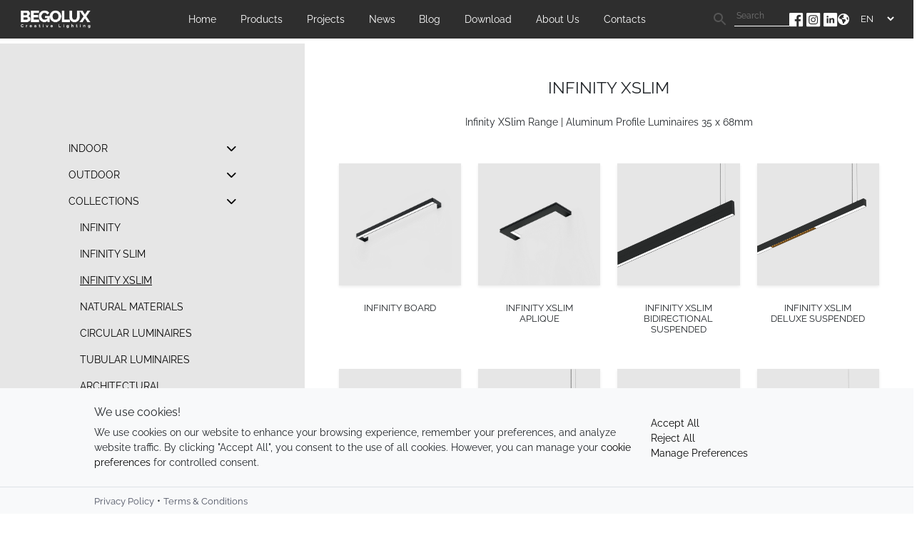

--- FILE ---
content_type: text/html; charset=UTF-8
request_url: https://begolux.com/en/product-cat/collections/infinity-xslim-collections/
body_size: 26365
content:

<!doctype html>
<html lang="en-US">

<head>
	<meta charset="UTF-8">
	<meta name="viewport" content="width=device-width, initial-scale=1">
	<link rel="profile" href="https://gmpg.org/xfn/11">
	<!-- Favicons -->
	<!-- <meta http-equiv="Content-Security-Policy" content="upgrade-insecure-requests"> -->

	<link rel="apple-touch-icon" sizes="180x180" href="https://begolux.com/wp-content/themes/begolux-theme/img/favicon/apple-touch-icon.png">
	<link rel="icon" type="image/png" sizes="32x32" href="https://begolux.com/wp-content/themes/begolux-theme/img/favicon/favicon-32x32.png">
	<link rel="icon" type="image/png" sizes="16x16" href="https://begolux.com/wp-content/themes/begolux-theme/img/favicon/favicon-16x16.png">
	<link rel="manifest" href="https://begolux.com/wp-content/themes/begolux-theme/img/favicon/site.webmanifest">
	<link rel="mask-icon" href="https://begolux.com/wp-content/themes/begolux-theme/img/favicon/safari-pinned-tab.svg" color="#0d6efd">
	<meta name="msapplication-TileColor" content="#000000">
	<meta name="theme-color" content="#000000">
	<meta name='robots' content='index, follow, max-image-preview:large, max-snippet:-1, max-video-preview:-1' />
<link rel="alternate" href="https://begolux.com/categoria-producto/colecoes/infinity-xslim-colecoes/" hreflang="pt" />
<link rel="alternate" href="https://begolux.com/fr/cat-produit/collections/infinity-xslim/" hreflang="fr" />
<link rel="alternate" href="https://begolux.com/es/cat-producto/colecciones/infinity-xslim-colecciones/" hreflang="es" />
<link rel="alternate" href="https://begolux.com/en/product-cat/collections/infinity-xslim-collections/" hreflang="en" />

	<!-- This site is optimized with the Yoast SEO Premium plugin v25.5 (Yoast SEO v25.6) - https://yoast.com/wordpress/plugins/seo/ -->
	<title>Collections - Infinity XSlim | Begolux</title>
	<meta name="description" content="Explore the Infinity collection for technical and architectural lighting projects. See all range of linear lighting design solutions here." />
	<link rel="canonical" href="https://begolux.com/en/product-cat/collections/infinity-xslim-collections/" />
	<meta property="og:locale" content="en_US" />
	<meta property="og:locale:alternate" content="pt_PT" />
	<meta property="og:locale:alternate" content="fr_FR" />
	<meta property="og:locale:alternate" content="es_ES" />
	<meta property="og:type" content="article" />
	<meta property="og:title" content="Infinity XSlim Archives" />
	<meta property="og:description" content="Explore the Infinity collection for technical and architectural lighting projects. See all range of linear lighting design solutions here." />
	<meta property="og:url" content="https://begolux.com/en/product-cat/collections/infinity-xslim-collections/" />
	<meta property="og:site_name" content="Begolux" />
	<meta name="twitter:card" content="summary_large_image" />
	<script type="application/ld+json" class="yoast-schema-graph">{"@context":"https://schema.org","@graph":[{"@type":"CollectionPage","@id":"https://begolux.com/en/product-cat/collections/infinity-xslim-collections/","url":"https://begolux.com/en/product-cat/collections/infinity-xslim-collections/","name":"Collections - Infinity XSlim | Begolux","isPartOf":{"@id":"https://begolux.com/en/#website"},"primaryImageOfPage":{"@id":"https://begolux.com/en/product-cat/collections/infinity-xslim-collections/#primaryimage"},"image":{"@id":"https://begolux.com/en/product-cat/collections/infinity-xslim-collections/#primaryimage"},"thumbnailUrl":"https://begolux.com/wp-content/uploads/2023/11/02_11_Produto.png","description":"Explore the Infinity collection for technical and architectural lighting projects. See all range of linear lighting design solutions here.","breadcrumb":{"@id":"https://begolux.com/en/product-cat/collections/infinity-xslim-collections/#breadcrumb"},"inLanguage":"en-US"},{"@type":"ImageObject","inLanguage":"en-US","@id":"https://begolux.com/en/product-cat/collections/infinity-xslim-collections/#primaryimage","url":"https://begolux.com/wp-content/uploads/2023/11/02_11_Produto.png","contentUrl":"https://begolux.com/wp-content/uploads/2023/11/02_11_Produto.png","width":1920,"height":1920,"caption":"aplique de parede para quadros, ideal para projetos escolares"},{"@type":"BreadcrumbList","@id":"https://begolux.com/en/product-cat/collections/infinity-xslim-collections/#breadcrumb","itemListElement":[{"@type":"ListItem","position":1,"name":"Home","item":"https://begolux.com/en/"},{"@type":"ListItem","position":2,"name":"Collections","item":"https://begolux.com/en/product-cat/collections/"},{"@type":"ListItem","position":3,"name":"Infinity XSlim"}]},{"@type":"WebSite","@id":"https://begolux.com/en/#website","url":"https://begolux.com/en/","name":"Begolux","description":"Architectural Lighting","publisher":{"@id":"https://begolux.com/en/#organization"},"potentialAction":[{"@type":"SearchAction","target":{"@type":"EntryPoint","urlTemplate":"https://begolux.com/en/?s={search_term_string}"},"query-input":{"@type":"PropertyValueSpecification","valueRequired":true,"valueName":"search_term_string"}}],"inLanguage":"en-US"},{"@type":"Organization","@id":"https://begolux.com/en/#organization","name":"Begolux","url":"https://begolux.com/en/","logo":{"@type":"ImageObject","inLanguage":"en-US","@id":"https://begolux.com/en/#/schema/logo/image/","url":"https://begolux.com/wp-content/uploads/2023/05/Logo-BEGOLUX_white_black-1.jpg","contentUrl":"https://begolux.com/wp-content/uploads/2023/05/Logo-BEGOLUX_white_black-1.jpg","width":1110,"height":1110,"caption":"Begolux"},"image":{"@id":"https://begolux.com/en/#/schema/logo/image/"}}]}</script>
	<!-- / Yoast SEO Premium plugin. -->


<link href='https://fonts.gstatic.com' crossorigin rel='preconnect' />
<link rel="alternate" type="application/rss+xml" title="Begolux &raquo; Feed" href="https://begolux.com/en/feed/" />
<link rel="alternate" type="application/rss+xml" title="Begolux &raquo; Comments Feed" href="https://begolux.com/en/comments/feed/" />
<link rel="alternate" type="application/rss+xml" title="Begolux &raquo; Infinity XSlim Category Feed" href="https://begolux.com/en/product-cat/collections/infinity-xslim-collections/feed/" />
<style id='wp-img-auto-sizes-contain-inline-css' type='text/css'>
img:is([sizes=auto i],[sizes^="auto," i]){contain-intrinsic-size:3000px 1500px}
/*# sourceURL=wp-img-auto-sizes-contain-inline-css */
</style>
<link rel='stylesheet' id='sbi_styles-css' href='https://begolux.com/wp-content/plugins/instagram-feed/css/sbi-styles.min.css?ver=6.9.1' type='text/css' media='all' />
<style id='wp-emoji-styles-inline-css' type='text/css'>

	img.wp-smiley, img.emoji {
		display: inline !important;
		border: none !important;
		box-shadow: none !important;
		height: 1em !important;
		width: 1em !important;
		margin: 0 0.07em !important;
		vertical-align: -0.1em !important;
		background: none !important;
		padding: 0 !important;
	}
/*# sourceURL=wp-emoji-styles-inline-css */
</style>
<link rel='stylesheet' id='wp-block-library-css' href='https://begolux.com/wp-includes/css/dist/block-library/style.min.css?ver=6.9' type='text/css' media='all' />
<style id='classic-theme-styles-inline-css' type='text/css'>
/*! This file is auto-generated */
.wp-block-button__link{color:#fff;background-color:#32373c;border-radius:9999px;box-shadow:none;text-decoration:none;padding:calc(.667em + 2px) calc(1.333em + 2px);font-size:1.125em}.wp-block-file__button{background:#32373c;color:#fff;text-decoration:none}
/*# sourceURL=/wp-includes/css/classic-themes.min.css */
</style>
<style id='global-styles-inline-css' type='text/css'>
:root{--wp--preset--aspect-ratio--square: 1;--wp--preset--aspect-ratio--4-3: 4/3;--wp--preset--aspect-ratio--3-4: 3/4;--wp--preset--aspect-ratio--3-2: 3/2;--wp--preset--aspect-ratio--2-3: 2/3;--wp--preset--aspect-ratio--16-9: 16/9;--wp--preset--aspect-ratio--9-16: 9/16;--wp--preset--color--black: #000000;--wp--preset--color--cyan-bluish-gray: #abb8c3;--wp--preset--color--white: #ffffff;--wp--preset--color--pale-pink: #f78da7;--wp--preset--color--vivid-red: #cf2e2e;--wp--preset--color--luminous-vivid-orange: #ff6900;--wp--preset--color--luminous-vivid-amber: #fcb900;--wp--preset--color--light-green-cyan: #7bdcb5;--wp--preset--color--vivid-green-cyan: #00d084;--wp--preset--color--pale-cyan-blue: #8ed1fc;--wp--preset--color--vivid-cyan-blue: #0693e3;--wp--preset--color--vivid-purple: #9b51e0;--wp--preset--gradient--vivid-cyan-blue-to-vivid-purple: linear-gradient(135deg,rgb(6,147,227) 0%,rgb(155,81,224) 100%);--wp--preset--gradient--light-green-cyan-to-vivid-green-cyan: linear-gradient(135deg,rgb(122,220,180) 0%,rgb(0,208,130) 100%);--wp--preset--gradient--luminous-vivid-amber-to-luminous-vivid-orange: linear-gradient(135deg,rgb(252,185,0) 0%,rgb(255,105,0) 100%);--wp--preset--gradient--luminous-vivid-orange-to-vivid-red: linear-gradient(135deg,rgb(255,105,0) 0%,rgb(207,46,46) 100%);--wp--preset--gradient--very-light-gray-to-cyan-bluish-gray: linear-gradient(135deg,rgb(238,238,238) 0%,rgb(169,184,195) 100%);--wp--preset--gradient--cool-to-warm-spectrum: linear-gradient(135deg,rgb(74,234,220) 0%,rgb(151,120,209) 20%,rgb(207,42,186) 40%,rgb(238,44,130) 60%,rgb(251,105,98) 80%,rgb(254,248,76) 100%);--wp--preset--gradient--blush-light-purple: linear-gradient(135deg,rgb(255,206,236) 0%,rgb(152,150,240) 100%);--wp--preset--gradient--blush-bordeaux: linear-gradient(135deg,rgb(254,205,165) 0%,rgb(254,45,45) 50%,rgb(107,0,62) 100%);--wp--preset--gradient--luminous-dusk: linear-gradient(135deg,rgb(255,203,112) 0%,rgb(199,81,192) 50%,rgb(65,88,208) 100%);--wp--preset--gradient--pale-ocean: linear-gradient(135deg,rgb(255,245,203) 0%,rgb(182,227,212) 50%,rgb(51,167,181) 100%);--wp--preset--gradient--electric-grass: linear-gradient(135deg,rgb(202,248,128) 0%,rgb(113,206,126) 100%);--wp--preset--gradient--midnight: linear-gradient(135deg,rgb(2,3,129) 0%,rgb(40,116,252) 100%);--wp--preset--font-size--small: 13px;--wp--preset--font-size--medium: 20px;--wp--preset--font-size--large: 36px;--wp--preset--font-size--x-large: 42px;--wp--preset--font-family--inter: "Inter", sans-serif;--wp--preset--font-family--cardo: Cardo;--wp--preset--spacing--20: 0.44rem;--wp--preset--spacing--30: 0.67rem;--wp--preset--spacing--40: 1rem;--wp--preset--spacing--50: 1.5rem;--wp--preset--spacing--60: 2.25rem;--wp--preset--spacing--70: 3.38rem;--wp--preset--spacing--80: 5.06rem;--wp--preset--shadow--natural: 6px 6px 9px rgba(0, 0, 0, 0.2);--wp--preset--shadow--deep: 12px 12px 50px rgba(0, 0, 0, 0.4);--wp--preset--shadow--sharp: 6px 6px 0px rgba(0, 0, 0, 0.2);--wp--preset--shadow--outlined: 6px 6px 0px -3px rgb(255, 255, 255), 6px 6px rgb(0, 0, 0);--wp--preset--shadow--crisp: 6px 6px 0px rgb(0, 0, 0);}:where(.is-layout-flex){gap: 0.5em;}:where(.is-layout-grid){gap: 0.5em;}body .is-layout-flex{display: flex;}.is-layout-flex{flex-wrap: wrap;align-items: center;}.is-layout-flex > :is(*, div){margin: 0;}body .is-layout-grid{display: grid;}.is-layout-grid > :is(*, div){margin: 0;}:where(.wp-block-columns.is-layout-flex){gap: 2em;}:where(.wp-block-columns.is-layout-grid){gap: 2em;}:where(.wp-block-post-template.is-layout-flex){gap: 1.25em;}:where(.wp-block-post-template.is-layout-grid){gap: 1.25em;}.has-black-color{color: var(--wp--preset--color--black) !important;}.has-cyan-bluish-gray-color{color: var(--wp--preset--color--cyan-bluish-gray) !important;}.has-white-color{color: var(--wp--preset--color--white) !important;}.has-pale-pink-color{color: var(--wp--preset--color--pale-pink) !important;}.has-vivid-red-color{color: var(--wp--preset--color--vivid-red) !important;}.has-luminous-vivid-orange-color{color: var(--wp--preset--color--luminous-vivid-orange) !important;}.has-luminous-vivid-amber-color{color: var(--wp--preset--color--luminous-vivid-amber) !important;}.has-light-green-cyan-color{color: var(--wp--preset--color--light-green-cyan) !important;}.has-vivid-green-cyan-color{color: var(--wp--preset--color--vivid-green-cyan) !important;}.has-pale-cyan-blue-color{color: var(--wp--preset--color--pale-cyan-blue) !important;}.has-vivid-cyan-blue-color{color: var(--wp--preset--color--vivid-cyan-blue) !important;}.has-vivid-purple-color{color: var(--wp--preset--color--vivid-purple) !important;}.has-black-background-color{background-color: var(--wp--preset--color--black) !important;}.has-cyan-bluish-gray-background-color{background-color: var(--wp--preset--color--cyan-bluish-gray) !important;}.has-white-background-color{background-color: var(--wp--preset--color--white) !important;}.has-pale-pink-background-color{background-color: var(--wp--preset--color--pale-pink) !important;}.has-vivid-red-background-color{background-color: var(--wp--preset--color--vivid-red) !important;}.has-luminous-vivid-orange-background-color{background-color: var(--wp--preset--color--luminous-vivid-orange) !important;}.has-luminous-vivid-amber-background-color{background-color: var(--wp--preset--color--luminous-vivid-amber) !important;}.has-light-green-cyan-background-color{background-color: var(--wp--preset--color--light-green-cyan) !important;}.has-vivid-green-cyan-background-color{background-color: var(--wp--preset--color--vivid-green-cyan) !important;}.has-pale-cyan-blue-background-color{background-color: var(--wp--preset--color--pale-cyan-blue) !important;}.has-vivid-cyan-blue-background-color{background-color: var(--wp--preset--color--vivid-cyan-blue) !important;}.has-vivid-purple-background-color{background-color: var(--wp--preset--color--vivid-purple) !important;}.has-black-border-color{border-color: var(--wp--preset--color--black) !important;}.has-cyan-bluish-gray-border-color{border-color: var(--wp--preset--color--cyan-bluish-gray) !important;}.has-white-border-color{border-color: var(--wp--preset--color--white) !important;}.has-pale-pink-border-color{border-color: var(--wp--preset--color--pale-pink) !important;}.has-vivid-red-border-color{border-color: var(--wp--preset--color--vivid-red) !important;}.has-luminous-vivid-orange-border-color{border-color: var(--wp--preset--color--luminous-vivid-orange) !important;}.has-luminous-vivid-amber-border-color{border-color: var(--wp--preset--color--luminous-vivid-amber) !important;}.has-light-green-cyan-border-color{border-color: var(--wp--preset--color--light-green-cyan) !important;}.has-vivid-green-cyan-border-color{border-color: var(--wp--preset--color--vivid-green-cyan) !important;}.has-pale-cyan-blue-border-color{border-color: var(--wp--preset--color--pale-cyan-blue) !important;}.has-vivid-cyan-blue-border-color{border-color: var(--wp--preset--color--vivid-cyan-blue) !important;}.has-vivid-purple-border-color{border-color: var(--wp--preset--color--vivid-purple) !important;}.has-vivid-cyan-blue-to-vivid-purple-gradient-background{background: var(--wp--preset--gradient--vivid-cyan-blue-to-vivid-purple) !important;}.has-light-green-cyan-to-vivid-green-cyan-gradient-background{background: var(--wp--preset--gradient--light-green-cyan-to-vivid-green-cyan) !important;}.has-luminous-vivid-amber-to-luminous-vivid-orange-gradient-background{background: var(--wp--preset--gradient--luminous-vivid-amber-to-luminous-vivid-orange) !important;}.has-luminous-vivid-orange-to-vivid-red-gradient-background{background: var(--wp--preset--gradient--luminous-vivid-orange-to-vivid-red) !important;}.has-very-light-gray-to-cyan-bluish-gray-gradient-background{background: var(--wp--preset--gradient--very-light-gray-to-cyan-bluish-gray) !important;}.has-cool-to-warm-spectrum-gradient-background{background: var(--wp--preset--gradient--cool-to-warm-spectrum) !important;}.has-blush-light-purple-gradient-background{background: var(--wp--preset--gradient--blush-light-purple) !important;}.has-blush-bordeaux-gradient-background{background: var(--wp--preset--gradient--blush-bordeaux) !important;}.has-luminous-dusk-gradient-background{background: var(--wp--preset--gradient--luminous-dusk) !important;}.has-pale-ocean-gradient-background{background: var(--wp--preset--gradient--pale-ocean) !important;}.has-electric-grass-gradient-background{background: var(--wp--preset--gradient--electric-grass) !important;}.has-midnight-gradient-background{background: var(--wp--preset--gradient--midnight) !important;}.has-small-font-size{font-size: var(--wp--preset--font-size--small) !important;}.has-medium-font-size{font-size: var(--wp--preset--font-size--medium) !important;}.has-large-font-size{font-size: var(--wp--preset--font-size--large) !important;}.has-x-large-font-size{font-size: var(--wp--preset--font-size--x-large) !important;}
:where(.wp-block-post-template.is-layout-flex){gap: 1.25em;}:where(.wp-block-post-template.is-layout-grid){gap: 1.25em;}
:where(.wp-block-term-template.is-layout-flex){gap: 1.25em;}:where(.wp-block-term-template.is-layout-grid){gap: 1.25em;}
:where(.wp-block-columns.is-layout-flex){gap: 2em;}:where(.wp-block-columns.is-layout-grid){gap: 2em;}
:root :where(.wp-block-pullquote){font-size: 1.5em;line-height: 1.6;}
/*# sourceURL=global-styles-inline-css */
</style>
<link rel='stylesheet' id='cookie-settings-css-css' href='https://begolux.com/wp-content/plugins/bs-cookie-settings/assets/css/cookie-settings.min.css?ver=202511131017' type='text/css' media='all' />
<link rel='stylesheet' id='woocommerce-layout-css' href='https://begolux.com/wp-content/plugins/woocommerce/assets/css/woocommerce-layout.css?ver=9.3.5' type='text/css' media='all' />
<link rel='stylesheet' id='woocommerce-smallscreen-css' href='https://begolux.com/wp-content/plugins/woocommerce/assets/css/woocommerce-smallscreen.css?ver=9.3.5' type='text/css' media='only screen and (max-width: 768px)' />
<link rel='stylesheet' id='woocommerce-general-css' href='https://begolux.com/wp-content/plugins/woocommerce/assets/css/woocommerce.css?ver=9.3.5' type='text/css' media='all' />
<style id='woocommerce-inline-inline-css' type='text/css'>
.woocommerce form .form-row .required { visibility: visible; }
/*# sourceURL=woocommerce-inline-inline-css */
</style>
<link rel='stylesheet' id='aws-style-css' href='https://begolux.com/wp-content/plugins/advanced-woo-search/assets/css/common.min.css?ver=3.51' type='text/css' media='all' />
<link rel='stylesheet' id='wppopups-base-css' href='https://begolux.com/wp-content/plugins/wp-popups-lite/src/assets/css/wppopups-base.css?ver=2.2.0.3' type='text/css' media='all' />
<link rel='stylesheet' id='parent-style-css' href='https://begolux.com/wp-content/themes/bootscore-main/style.css?ver=6.9' type='text/css' media='all' />
<link rel='stylesheet' id='owl-carousel-css' href='https://begolux.com/wp-content/themes/begolux-theme/owl/owl.carousel.min.css?ver=6.9' type='text/css' media='all' />
<link rel='stylesheet' id='owl-theme-css' href='https://begolux.com/wp-content/themes/begolux-theme/owl/owl.theme.default.min.css?ver=6.9' type='text/css' media='all' />
<link rel='stylesheet' id='main-css' href='https://begolux.com/wp-content/themes/begolux-theme/css/main.css?ver=202508111203' type='text/css' media='all' />
<link rel='stylesheet' id='bootscore-style-css' href='https://begolux.com/wp-content/themes/begolux-theme/style.css?ver=202508111137' type='text/css' media='all' />
<link rel='stylesheet' id='fontawesome-css' onload="if(media!='all')media='all'" href='https://begolux.com/wp-content/themes/bootscore-main/fontawesome/css/all.min.css?ver=202508061047' type='text/css' media='all' />
<!--n2css--><!--n2js--><script type="text/javascript" src="https://begolux.com/wp-includes/js/jquery/jquery.min.js?ver=3.7.1" id="jquery-core-js"></script>
<script type="text/javascript" src="https://begolux.com/wp-includes/js/jquery/jquery-migrate.min.js?ver=3.4.1" id="jquery-migrate-js"></script>
<script type="text/javascript" src="https://begolux.com/wp-content/plugins/woocommerce/assets/js/jquery-blockui/jquery.blockUI.min.js?ver=2.7.0-wc.9.3.5" id="jquery-blockui-js" defer="defer" data-wp-strategy="defer"></script>
<script type="text/javascript" id="wc-add-to-cart-js-extra">
/* <![CDATA[ */
var wc_add_to_cart_params = {"ajax_url":"/wp-admin/admin-ajax.php","wc_ajax_url":"/?wc-ajax=%%endpoint%%","i18n_view_cart":"View cart","cart_url":"https://begolux.com/?page_id=22","is_cart":"","cart_redirect_after_add":"no"};
//# sourceURL=wc-add-to-cart-js-extra
/* ]]> */
</script>
<script type="text/javascript" src="https://begolux.com/wp-content/plugins/woocommerce/assets/js/frontend/add-to-cart.min.js?ver=9.3.5" id="wc-add-to-cart-js" defer="defer" data-wp-strategy="defer"></script>
<script type="text/javascript" src="https://begolux.com/wp-content/plugins/woocommerce/assets/js/js-cookie/js.cookie.min.js?ver=2.1.4-wc.9.3.5" id="js-cookie-js" defer="defer" data-wp-strategy="defer"></script>
<script type="text/javascript" id="woocommerce-js-extra">
/* <![CDATA[ */
var woocommerce_params = {"ajax_url":"/wp-admin/admin-ajax.php","wc_ajax_url":"/?wc-ajax=%%endpoint%%"};
//# sourceURL=woocommerce-js-extra
/* ]]> */
</script>
<script type="text/javascript" src="https://begolux.com/wp-content/plugins/woocommerce/assets/js/frontend/woocommerce.min.js?ver=9.3.5" id="woocommerce-js" defer="defer" data-wp-strategy="defer"></script>
<script type="text/javascript" src="https://begolux.com/wp-content/themes/begolux-theme/js/googleTagManager.js?ver=6.9" id="google-tag-manager-js"></script>
<script type="text/javascript" id="wc-cart-fragments-js-extra">
/* <![CDATA[ */
var wc_cart_fragments_params = {"ajax_url":"/wp-admin/admin-ajax.php","wc_ajax_url":"/?wc-ajax=%%endpoint%%","cart_hash_key":"wc_cart_hash_21dc2132c3c2c89794835567a2eebbac","fragment_name":"wc_fragments_21dc2132c3c2c89794835567a2eebbac","request_timeout":"5000"};
//# sourceURL=wc-cart-fragments-js-extra
/* ]]> */
</script>
<script type="text/javascript" src="https://begolux.com/wp-content/plugins/woocommerce/assets/js/frontend/cart-fragments.min.js?ver=9.3.5" id="wc-cart-fragments-js" defer="defer" data-wp-strategy="defer"></script>
<link rel="https://api.w.org/" href="https://begolux.com/wp-json/" /><link rel="alternate" title="JSON" type="application/json" href="https://begolux.com/wp-json/wp/v2/product_cat/20216" /><link rel="EditURI" type="application/rsd+xml" title="RSD" href="https://begolux.com/xmlrpc.php?rsd" />
<meta name="generator" content="WordPress 6.9" />
<meta name="generator" content="WooCommerce 9.3.5" />
	<noscript><style>.woocommerce-product-gallery{ opacity: 1 !important; }</style></noscript>
	<meta name="generator" content="Elementor 3.34.1; features: additional_custom_breakpoints; settings: css_print_method-internal, google_font-enabled, font_display-swap">
			<style>
				.e-con.e-parent:nth-of-type(n+4):not(.e-lazyloaded):not(.e-no-lazyload),
				.e-con.e-parent:nth-of-type(n+4):not(.e-lazyloaded):not(.e-no-lazyload) * {
					background-image: none !important;
				}
				@media screen and (max-height: 1024px) {
					.e-con.e-parent:nth-of-type(n+3):not(.e-lazyloaded):not(.e-no-lazyload),
					.e-con.e-parent:nth-of-type(n+3):not(.e-lazyloaded):not(.e-no-lazyload) * {
						background-image: none !important;
					}
				}
				@media screen and (max-height: 640px) {
					.e-con.e-parent:nth-of-type(n+2):not(.e-lazyloaded):not(.e-no-lazyload),
					.e-con.e-parent:nth-of-type(n+2):not(.e-lazyloaded):not(.e-no-lazyload) * {
						background-image: none !important;
					}
				}
			</style>
			<style type="text/css" id="spu-css-294" class="spu-css">		#spu-bg-294 {
			background-color: rgba(0,0,0,0.5);
		}

		#spu-294 .spu-close {
			font-size: 30px;
			color: #666;
			text-shadow: 0 1px 0 #000;
		}

		#spu-294 .spu-close:hover {
			color: #000;
		}

		#spu-294 {
			background-color: rgb(255, 255, 255);
			max-width: 850px;
			border-radius: 0px;
			
					height: auto;
					box-shadow:  0px 0px 0px 0px #ccc;
				}

		#spu-294 .spu-container {
					padding: 30px;
			height: calc(100% - 0px);
		}
								</style>
		<style type="text/css" id="spu-css-2638" class="spu-css">		#spu-bg-2638 {
			background-color: rgba(0, 0, 0, 0.5);
		}

		#spu-2638 .spu-close {
			font-size: 30px;
			color: #666;
			text-shadow: 0 1px 0 #000;
		}

		#spu-2638 .spu-close:hover {
			color: #000;
		}

		#spu-2638 {
			background-color: rgb(255, 255, 255);
			max-width: 850px;
			border-radius: 0px;
			
					height: auto;
					box-shadow: inset 0px 0px 0px 0px #ccc;
				}

		#spu-2638 .spu-container {
					padding: 30px;
			height: calc(100% - 0px);
		}
								</style>
		<style type="text/css" id="spu-css-2929" class="spu-css">		#spu-bg-2929 {
			background-color: rgba(0,0,0,0.5);
		}

		#spu-2929 .spu-close {
			font-size: 30px;
			color: #666;
			text-shadow: 0 1px 0 #000;
		}

		#spu-2929 .spu-close:hover {
			color: #000;
		}

		#spu-2929 {
			background-color: rgb(255, 255, 255);
			max-width: 850px;
			border-radius: 0px;
			
					height: auto;
					box-shadow:  0px 0px 0px 0px #ccc;
				}

		#spu-2929 .spu-container {
					padding: 30px;
			height: calc(100% - 0px);
		}
								</style>
		<style type="text/css" id="spu-css-2930" class="spu-css">		#spu-bg-2930 {
			background-color: rgba(0,0,0,0.5);
		}

		#spu-2930 .spu-close {
			font-size: 30px;
			color: #666;
			text-shadow: 0 1px 0 #000;
		}

		#spu-2930 .spu-close:hover {
			color: #000;
		}

		#spu-2930 {
			background-color: rgb(255, 255, 255);
			max-width: 850px;
			border-radius: 0px;
			
					height: auto;
					box-shadow:  0px 0px 0px 0px #ccc;
				}

		#spu-2930 .spu-container {
					padding: 30px;
			height: calc(100% - 0px);
		}
								</style>
		<style type="text/css" id="spu-css-34131" class="spu-css">		#spu-bg-34131 {
			background-color: rgba(0, 0, 0, 0.5);
		}

		#spu-34131 .spu-close {
			font-size: 30px;
			color: #666;
			text-shadow: 0 1px 0 #000;
		}

		#spu-34131 .spu-close:hover {
			color: #000;
		}

		#spu-34131 {
			background-color: rgb(255, 255, 255);
			max-width: 850px;
			border-radius: 0px;
			
					height: auto;
					box-shadow: inset 0px 0px 0px 0px #ccc;
				}

		#spu-34131 .spu-container {
					padding: 30px;
			height: calc(100% - 0px);
		}
								</style>
		<style type="text/css" id="spu-css-34142" class="spu-css">		#spu-bg-34142 {
			background-color: rgba(0, 0, 0, 0.5);
		}

		#spu-34142 .spu-close {
			font-size: 30px;
			color: #666;
			text-shadow: 0 1px 0 #000;
		}

		#spu-34142 .spu-close:hover {
			color: #000;
		}

		#spu-34142 {
			background-color: rgb(255, 255, 255);
			max-width: 850px;
			border-radius: 0px;
			
					height: auto;
					box-shadow: inset 0px 0px 0px 0px #ccc;
				}

		#spu-34142 .spu-container {
					padding: 30px;
			height: calc(100% - 0px);
		}
								</style>
		<style type="text/css" id="spu-css-37013" class="spu-css">		#spu-bg-37013 {
			background-color: rgba(0, 0, 0, 0.5);
		}

		#spu-37013 .spu-close {
			font-size: 30px;
			color: #666;
			text-shadow: 0 1px 0 #000;
		}

		#spu-37013 .spu-close:hover {
			color: #000;
		}

		#spu-37013 {
			background-color: rgb(255, 255, 255);
			max-width: 850px;
			border-radius: 0px;
			
					height: auto;
					box-shadow: inset 0px 0px 0px 0px #ccc;
				}

		#spu-37013 .spu-container {
					padding: 30px;
			height: calc(100% - 0px);
		}
								</style>
		<style type="text/css" id="spu-css-37116" class="spu-css">		#spu-bg-37116 {
			background-color: rgba(0, 0, 0, 0.5);
		}

		#spu-37116 .spu-close {
			font-size: 30px;
			color: #666;
			text-shadow: 0 1px 0 #000;
		}

		#spu-37116 .spu-close:hover {
			color: #000;
		}

		#spu-37116 {
			background-color: rgb(255, 255, 255);
			max-width: 850px;
			border-radius: 0px;
			
					height: auto;
					box-shadow: inset 0px 0px 0px 0px #ccc;
				}

		#spu-37116 .spu-container {
					padding: 30px;
			height: calc(100% - 0px);
		}
								</style>
		<style class='wp-fonts-local' type='text/css'>
@font-face{font-family:Inter;font-style:normal;font-weight:300 900;font-display:fallback;src:url('https://begolux.com/wp-content/plugins/woocommerce/assets/fonts/Inter-VariableFont_slnt,wght.woff2') format('woff2');font-stretch:normal;}
@font-face{font-family:Cardo;font-style:normal;font-weight:400;font-display:fallback;src:url('https://begolux.com/wp-content/plugins/woocommerce/assets/fonts/cardo_normal_400.woff2') format('woff2');}
</style>
<link rel="icon" href="https://begolux.com/wp-content/uploads/2023/11/cropped-Logo-BEGOLUX_white_black-32x32.jpg" sizes="32x32" />
<link rel="icon" href="https://begolux.com/wp-content/uploads/2023/11/cropped-Logo-BEGOLUX_white_black-192x192.jpg" sizes="192x192" />
<link rel="apple-touch-icon" href="https://begolux.com/wp-content/uploads/2023/11/cropped-Logo-BEGOLUX_white_black-180x180.jpg" />
<meta name="msapplication-TileImage" content="https://begolux.com/wp-content/uploads/2023/11/cropped-Logo-BEGOLUX_white_black-270x270.jpg" />

</head>

<body class="archive tax-product_cat term-infinity-xslim-collections term-20216 wp-theme-bootscore-main wp-child-theme-begolux-theme theme-bootscore-main woocommerce woocommerce-page woocommerce-no-js eio-default hfeed elementor-default elementor-kit-4473">
	<!-- Google Tag Manager (noscript) -->
	<noscript><iframe src="https://www.googletagmanager.com/ns.html?id=GTM-MVPQP85D" height="0" width="0" style="display:none;visibility:hidden"></iframe></noscript>
	<!-- End Google Tag Manager (noscript) -->
	

	<div id="page" class="site">
		<header id="masthead" class="site-header">

			<div class="fixed-top">

				<nav id="nav-main" class="navbar navbar-dark bg-transparent-black navbar-expand-lg">

					<div class="navbar-container">

						<!-- Navbar Brand -->
						<a class="navbar-brand xs d-md-none" href="https://begolux.com/en"><img src="https://begolux.com/wp-content/uploads/2024/02/Logo-Etiqueta_Branco_Header1-1.png" alt="logo" class="logo xs"></a>
						<a class="navbar-brand md d-none d-md-block" href="https://begolux.com/en"><img src="https://begolux.com/wp-content/uploads/2024/02/Logo-Etiqueta_Branco_Header1-1.png" alt="logo" class="logo md"></a>

						<!-- Offcanvas Navbar -->
						<div class="offcanvas bg-black offcanvas-end" tabindex="-1" id="nav-mobile">
							<div class="offcanvas-header justify-content-end bg-black">
								<button type="button" class="btn-close btn-close-white text-reset" data-bs-dismiss="offcanvas" aria-label="Close"></button>
							</div>
							<div class="offcanvas-body p-0">
								<!-- Bootstrap 5 Nav Walker Main Menu -->
								<ul id="bootscore-navbar" class="navbar-nav mx-auto d-flex"><li  id="menu-item-4336" class="menu-item menu-item-type-post_type menu-item-object-page menu-item-home nav-item nav-item-4336"><a href="https://begolux.com/en/" class="nav-link ">Home</a></li>
<li  id="menu-item-3470" class="menu-item menu-item-type-post_type menu-item-object-page menu-item-has-children dropdown nav-item nav-item-3470"><a href="https://begolux.com/en/products/" class="nav-link  dropdown-toggle">Products</a>
<ul class="dropdown-menu  depth_0">
	<li  id="menu-item-32482" class="menu-item menu-item-type-taxonomy menu-item-object-product_cat nav-item nav-item-32482"><a href="https://begolux.com/en/product-cat/indoor/" class="dropdown-item ">Indoor</a></li>
	<li  id="menu-item-32483" class="menu-item menu-item-type-taxonomy menu-item-object-product_cat nav-item nav-item-32483"><a href="https://begolux.com/en/product-cat/outdoor/" class="dropdown-item ">Outdoor</a></li>
	<li  id="menu-item-4335" class="menu-item menu-item-type-post_type menu-item-object-page nav-item nav-item-4335"><a href="https://begolux.com/en/collections/" class="dropdown-item ">Collections</a></li>
</ul>
</li>
<li  id="menu-item-31240" class="menu-item menu-item-type-post_type_archive menu-item-object-projetos menu-item-has-children dropdown nav-item nav-item-31240"><a href="https://begolux.com/en/projects/" class="nav-link  dropdown-toggle">Projects</a>
<ul class="dropdown-menu  depth_0">
	<li  id="menu-item-3498" class="menu-item menu-item-type-taxonomy menu-item-object-projetos-categories nav-item nav-item-3498"><a href="https://begolux.com/en/projects-cat/corporate/" class="dropdown-item ">Corporate</a></li>
	<li  id="menu-item-3496" class="menu-item menu-item-type-taxonomy menu-item-object-projetos-categories nav-item nav-item-3496"><a href="https://begolux.com/en/projects-cat/hospitality/" class="dropdown-item ">Hospitality</a></li>
	<li  id="menu-item-3495" class="menu-item menu-item-type-taxonomy menu-item-object-projetos-categories nav-item nav-item-3495"><a href="https://begolux.com/en/projects-cat/educational/" class="dropdown-item ">Educational</a></li>
	<li  id="menu-item-3497" class="menu-item menu-item-type-taxonomy menu-item-object-projetos-categories nav-item nav-item-3497"><a href="https://begolux.com/en/projects-cat/industrial/" class="dropdown-item ">Industrial</a></li>
	<li  id="menu-item-3499" class="menu-item menu-item-type-taxonomy menu-item-object-projetos-categories nav-item nav-item-3499"><a href="https://begolux.com/en/projects-cat/residential/" class="dropdown-item ">Residential</a></li>
	<li  id="menu-item-3494" class="menu-item menu-item-type-taxonomy menu-item-object-projetos-categories nav-item nav-item-3494"><a href="https://begolux.com/en/projects-cat/outdoor/" class="dropdown-item ">Outdoor</a></li>
</ul>
</li>
<li  id="menu-item-33383" class="menu-item menu-item-type-post_type_archive menu-item-object-news nav-item nav-item-33383"><a href="https://begolux.com/en/news/" class="nav-link ">News</a></li>
<li  id="menu-item-33390" class="menu-item menu-item-type-custom menu-item-object-custom nav-item nav-item-33390"><a href="https://begolux.com/en/blog/" class="nav-link ">Blog</a></li>
<li  id="menu-item-33853" class="menu-item menu-item-type-post_type menu-item-object-page nav-item nav-item-33853"><a href="https://begolux.com/en/download/" class="nav-link ">Download</a></li>
<li  id="menu-item-3474" class="menu-item menu-item-type-post_type menu-item-object-page nav-item nav-item-3474"><a href="https://begolux.com/en/about-us/" class="nav-link ">About Us</a></li>
<li  id="menu-item-3475" class="menu-item menu-item-type-post_type menu-item-object-page nav-item nav-item-3475"><a href="https://begolux.com/en/contacts/" class="nav-link ">Contacts</a></li>
<li  id="menu-item-37226" class="menu-item menu-item-type-post_type menu-item-object-page nav-item nav-item-37226"><a href="https://begolux.com/en/search/" class="nav-link ">Search</a></li>
</ul>
								<div class="d-lg-none d-block mt-5 px-5 py-3">
									<!-- Social icons-->
									<div class="d-flex justify-content-evenly">
											<a href="https://www.facebook.com/begolux/" target="_blank" aria-label="Facebook da Begolux">
		<img src="https://begolux.com/wp-content/themes/begolux-theme/img/icons/facebook.webp" alt="Facebook icon" width="20" height="20">
	</a>
	<a href="https://www.instagram.com/begolux" target="_blank" aria-label="Instagram da Begolux">
		<img src="https://begolux.com/wp-content/themes/begolux-theme/img/icons/instagram.webp" alt="Instagram icon" width="20" height="20">
	</a>
	<a href="https://pt.linkedin.com/company/begolux" target="_blank" aria-label="Linkedin da Begolux">
		<img src="https://begolux.com/wp-content/themes/begolux-theme/img/icons/linkedIn.webp" alt="Linkedin icon" width="20" height="20">
	</a>

									</div>
								</div>

								<!-- Bootstrap 5 Nav Walker Main Menu End -->
							</div>
						</div>

						<div class="header-actions d-flex align-items-center gap-lg-3 gap-1">

							<!-- Seach bar -->
							<div class="d-lg-block d-none">
								<div class="aws-container" data-url="/?wc-ajax=aws_action" data-siteurl="https://begolux.com" data-lang="en" data-show-loader="true" data-show-more="false" data-show-page="true" data-ajax-search="true" data-show-clear="true" data-mobile-screen="false" data-use-analytics="false" data-min-chars="1" data-buttons-order="3" data-timeout="300" data-is-mobile="false" data-page-id="20216" data-tax="product_cat" ><form class="aws-search-form" action="https://begolux.com/en/" method="get" role="search" ><div class="aws-wrapper"><label class="aws-search-label" for="697b895f14d0c">Search</label><input type="search" name="s" id="697b895f14d0c" value="" class="aws-search-field" placeholder="Search" autocomplete="off" /><input type="hidden" name="post_type" value="product"><input type="hidden" name="type_aws" value="true"><input type="hidden" name="lang" value="en"><div class="aws-search-clear"><span>×</span></div><div class="aws-loader"></div></div><div class="aws-search-btn aws-form-btn"><span class="aws-search-btn_icon"><svg focusable="false" xmlns="http://www.w3.org/2000/svg" viewBox="0 0 24 24" width="24px"><path d="M15.5 14h-.79l-.28-.27C15.41 12.59 16 11.11 16 9.5 16 5.91 13.09 3 9.5 3S3 5.91 3 9.5 5.91 16 9.5 16c1.61 0 3.09-.59 4.23-1.57l.27.28v.79l5 4.99L20.49 19l-4.99-5zm-6 0C7.01 14 5 11.99 5 9.5S7.01 5 9.5 5 14 7.01 14 9.5 11.99 14 9.5 14z"></path></svg></span></div></form></div>
							</div>

							<!-- Social icons-->
							<div class="d-xl-block d-none">
									<a href="https://www.facebook.com/begolux/" target="_blank" aria-label="Facebook da Begolux">
		<img src="https://begolux.com/wp-content/themes/begolux-theme/img/icons/facebook.webp" alt="Facebook icon" width="20" height="20">
	</a>
	<a href="https://www.instagram.com/begolux" target="_blank" aria-label="Instagram da Begolux">
		<img src="https://begolux.com/wp-content/themes/begolux-theme/img/icons/instagram.webp" alt="Instagram icon" width="20" height="20">
	</a>
	<a href="https://pt.linkedin.com/company/begolux" target="_blank" aria-label="Linkedin da Begolux">
		<img src="https://begolux.com/wp-content/themes/begolux-theme/img/icons/linkedIn.webp" alt="Linkedin icon" width="20" height="20">
	</a>

							</div>

							<div class="d-flex">
								<div class="lang-selector">
	<i class="fa-solid fa-earth-americas"></i>

	
	<select name="lang_choice" id="lang_choice" aria-label="Seletor de idioma">
					<option value="pt" >
				PT			</option>
					<option value="fr" >
				FR			</option>
					<option value="es" >
				ES			</option>
					<option value="en" selected="selected">
				EN			</option>
			</select>

	<script type="text/javascript">
		let urls = {"pt":"https:\/\/begolux.com\/categoria-producto\/colecoes\/infinity-xslim-colecoes\/","fr":"https:\/\/begolux.com\/fr\/cat-produit\/collections\/infinity-xslim\/","es":"https:\/\/begolux.com\/es\/cat-producto\/colecciones\/infinity-xslim-colecciones\/","en":"https:\/\/begolux.com\/en\/product-cat\/collections\/infinity-xslim-collections\/"};
		let select = document.getElementById('lang_choice');

		document.getElementById("lang_choice").onchange = function() {
			location.href = urls[this.value];
		}
	</script>
</div>
							</div>

							<!-- Navbar Toggler -->
							<button class="btn text-light d-lg-none ms-1 ms-md-2" type="button" data-bs-toggle="offcanvas" data-bs-target="#nav-mobile" aria-controls="nav-mobile">
								<i class="fa-solid fa-bars"></i><span class="visually-hidden-focusable">Menu</span>
							</button>

						</div><!-- .header-actions -->

					</div><!-- .container -->

				</nav><!-- .navbar -->

			</div><!-- .fixed-top .bg-light -->

		</header><!-- #masthead -->

<div id="content" class="site-content">
	<div id="primary" class="content-area">

		<!-- Hook to add something nice -->
		

		<main id="main" class="site-main">

			<div class="row g-0">
				<!-- sidebar -->
				
	<div class="col-lg-4 col-12 bg-gray-2 p-xl-6 p-4 d-lg-block d-none">
		<aside id="secondary" style="min-height: 100vh;" class="widget-area h-100 d-flex flex-column">
			

			<div class="mt-5">
					<ul id="productCategories" class="nav flex-column">
						<li class="nav-item">
					<div class="text-uppercase d-flex justify-content-between pe-0">
						<a href="https://begolux.com/en/product-cat/indoor/" class="nav-link ">
							Indoor						</a>

													<a class="nav-link collapsed" href="#" data-bs-toggle="collapse" data-bs-target="#collapse-19902" aria-controls="collapse-indoor">
								<div class="icon-collapsed">
									<i class="fa-solid fa-chevron-down fs-6"></i>
								</div>
							</a>
											</div>
											<div id="collapse-19902" class="accordion-collapse collapse " data-bs-parent="#productCategories">
								<ul id="indoor-19902" class="nav flex-column">
						<li class="nav-item">
					<div class="text-uppercase d-flex justify-content-between pe-4">
						<a href="https://begolux.com/en/product-cat/indoor/acoustic-luminaires/" class="nav-link ">
							Acoustic Luminaires						</a>

											</div>
									</li>
						<li class="nav-item">
					<div class="text-uppercase d-flex justify-content-between pe-4">
						<a href="https://begolux.com/en/product-cat/indoor/suspended-indoor/" class="nav-link ">
							Suspended Lighting						</a>

													<a class="nav-link collapsed" href="#" data-bs-toggle="collapse" data-bs-target="#collapse-20365" aria-controls="collapse-suspended-indoor">
								<div class="icon-collapsed">
									<i class="fa-solid fa-chevron-down fs-6"></i>
								</div>
							</a>
											</div>
											<div id="collapse-20365" class="accordion-collapse collapse " data-bs-parent="#indoor-19902">
								<ul id="suspended-indoor-20365" class="nav flex-column">
						<li class="nav-item">
					<div class="text-uppercase d-flex justify-content-between pe-4">
						<a href="https://begolux.com/en/product-cat/indoor/suspended-indoor/linear-suspended-indoor/" class="nav-link ">
							Linear						</a>

											</div>
									</li>
						<li class="nav-item">
					<div class="text-uppercase d-flex justify-content-between pe-4">
						<a href="https://begolux.com/en/product-cat/indoor/suspended-indoor/natural-materials-suspended-indoor/" class="nav-link ">
							Natural Materials						</a>

											</div>
									</li>
						<li class="nav-item">
					<div class="text-uppercase d-flex justify-content-between pe-4">
						<a href="https://begolux.com/en/product-cat/indoor/suspended-indoor/circular-suspended-indoor/" class="nav-link ">
							Circular						</a>

											</div>
									</li>
						<li class="nav-item">
					<div class="text-uppercase d-flex justify-content-between pe-4">
						<a href="https://begolux.com/en/product-cat/indoor/suspended-indoor/tubular-suspended-indoor/" class="nav-link ">
							Tubular						</a>

											</div>
									</li>
						<li class="nav-item">
					<div class="text-uppercase d-flex justify-content-between pe-4">
						<a href="https://begolux.com/en/product-cat/indoor/suspended-indoor/architectural-suspended-indoor/" class="nav-link ">
							Architectural Lighting						</a>

											</div>
									</li>
			</ul>
						</div>
									</li>
						<li class="nav-item">
					<div class="text-uppercase d-flex justify-content-between pe-4">
						<a href="https://begolux.com/en/product-cat/indoor/surface-indoor/" class="nav-link ">
							Surface Lighting						</a>

													<a class="nav-link collapsed" href="#" data-bs-toggle="collapse" data-bs-target="#collapse-20208" aria-controls="collapse-surface-indoor">
								<div class="icon-collapsed">
									<i class="fa-solid fa-chevron-down fs-6"></i>
								</div>
							</a>
											</div>
											<div id="collapse-20208" class="accordion-collapse collapse " data-bs-parent="#indoor-19902">
								<ul id="surface-indoor-20208" class="nav flex-column">
						<li class="nav-item">
					<div class="text-uppercase d-flex justify-content-between pe-4">
						<a href="https://begolux.com/en/product-cat/indoor/surface-indoor/linear-surface-indoor/" class="nav-link ">
							Linear						</a>

											</div>
									</li>
						<li class="nav-item">
					<div class="text-uppercase d-flex justify-content-between pe-4">
						<a href="https://begolux.com/en/product-cat/indoor/surface-indoor/circular-surface-indoor/" class="nav-link ">
							Circular						</a>

											</div>
									</li>
						<li class="nav-item">
					<div class="text-uppercase d-flex justify-content-between pe-4">
						<a href="https://begolux.com/en/product-cat/indoor/surface-indoor/tubular-surface-indoor/" class="nav-link ">
							Tubular						</a>

											</div>
									</li>
						<li class="nav-item">
					<div class="text-uppercase d-flex justify-content-between pe-4">
						<a href="https://begolux.com/en/product-cat/indoor/surface-indoor/architectural-surface-indoor/" class="nav-link ">
							Architectural Lighting						</a>

											</div>
									</li>
			</ul>
						</div>
									</li>
						<li class="nav-item">
					<div class="text-uppercase d-flex justify-content-between pe-4">
						<a href="https://begolux.com/en/product-cat/indoor/recessed-indoor/" class="nav-link ">
							Recessed Lighting						</a>

													<a class="nav-link collapsed" href="#" data-bs-toggle="collapse" data-bs-target="#collapse-19969" aria-controls="collapse-recessed-indoor">
								<div class="icon-collapsed">
									<i class="fa-solid fa-chevron-down fs-6"></i>
								</div>
							</a>
											</div>
											<div id="collapse-19969" class="accordion-collapse collapse " data-bs-parent="#indoor-19902">
								<ul id="recessed-indoor-19969" class="nav flex-column">
						<li class="nav-item">
					<div class="text-uppercase d-flex justify-content-between pe-4">
						<a href="https://begolux.com/en/product-cat/indoor/recessed-indoor/linear-recessed-indoor/" class="nav-link ">
							Linear						</a>

											</div>
									</li>
						<li class="nav-item">
					<div class="text-uppercase d-flex justify-content-between pe-4">
						<a href="https://begolux.com/en/product-cat/indoor/recessed-indoor/circular-recessed-indoor/" class="nav-link ">
							Circular						</a>

											</div>
									</li>
						<li class="nav-item">
					<div class="text-uppercase d-flex justify-content-between pe-4">
						<a href="https://begolux.com/en/product-cat/indoor/recessed-indoor/architectural-recessed-indoor/" class="nav-link ">
							Architectural Lighting						</a>

											</div>
									</li>
			</ul>
						</div>
									</li>
						<li class="nav-item">
					<div class="text-uppercase d-flex justify-content-between pe-4">
						<a href="https://begolux.com/en/product-cat/indoor/wall-indoor/" class="nav-link ">
							Wall Lights						</a>

													<a class="nav-link collapsed" href="#" data-bs-toggle="collapse" data-bs-target="#collapse-21409" aria-controls="collapse-wall-indoor">
								<div class="icon-collapsed">
									<i class="fa-solid fa-chevron-down fs-6"></i>
								</div>
							</a>
											</div>
											<div id="collapse-21409" class="accordion-collapse collapse " data-bs-parent="#indoor-19902">
								<ul id="wall-indoor-21409" class="nav flex-column">
						<li class="nav-item">
					<div class="text-uppercase d-flex justify-content-between pe-4">
						<a href="https://begolux.com/en/product-cat/indoor/wall-indoor/linear-wall-indoor/" class="nav-link ">
							Linear						</a>

											</div>
									</li>
						<li class="nav-item">
					<div class="text-uppercase d-flex justify-content-between pe-4">
						<a href="https://begolux.com/en/product-cat/indoor/wall-indoor/natural-materials-wall-indoor/" class="nav-link ">
							Natural Materials						</a>

											</div>
									</li>
						<li class="nav-item">
					<div class="text-uppercase d-flex justify-content-between pe-4">
						<a href="https://begolux.com/en/product-cat/indoor/wall-indoor/circular-wall-indoor/" class="nav-link ">
							Circular						</a>

											</div>
									</li>
						<li class="nav-item">
					<div class="text-uppercase d-flex justify-content-between pe-4">
						<a href="https://begolux.com/en/product-cat/indoor/wall-indoor/tubular-wall-indoor/" class="nav-link ">
							Tubular						</a>

											</div>
									</li>
						<li class="nav-item">
					<div class="text-uppercase d-flex justify-content-between pe-4">
						<a href="https://begolux.com/en/product-cat/indoor/wall-indoor/architectural-wall-indoor/" class="nav-link ">
							Architectural Lighting						</a>

											</div>
									</li>
			</ul>
						</div>
									</li>
						<li class="nav-item">
					<div class="text-uppercase d-flex justify-content-between pe-4">
						<a href="https://begolux.com/en/product-cat/indoor/library-lighting-indoor/" class="nav-link ">
							Library Lighting						</a>

													<a class="nav-link collapsed" href="#" data-bs-toggle="collapse" data-bs-target="#collapse-22329" aria-controls="collapse-library-lighting-indoor">
								<div class="icon-collapsed">
									<i class="fa-solid fa-chevron-down fs-6"></i>
								</div>
							</a>
											</div>
											<div id="collapse-22329" class="accordion-collapse collapse " data-bs-parent="#indoor-19902">
								<ul id="library-lighting-indoor-22329" class="nav flex-column">
						<li class="nav-item">
					<div class="text-uppercase d-flex justify-content-between pe-4">
						<a href="https://begolux.com/en/product-cat/indoor/library-lighting-indoor/linear-library-lighting-indoor/" class="nav-link ">
							Linear						</a>

											</div>
									</li>
			</ul>
						</div>
									</li>
			</ul>
						</div>
									</li>
						<li class="nav-item">
					<div class="text-uppercase d-flex justify-content-between pe-0">
						<a href="https://begolux.com/en/product-cat/outdoor/" class="nav-link ">
							Outdoor						</a>

													<a class="nav-link collapsed" href="#" data-bs-toggle="collapse" data-bs-target="#collapse-20506" aria-controls="collapse-outdoor">
								<div class="icon-collapsed">
									<i class="fa-solid fa-chevron-down fs-6"></i>
								</div>
							</a>
											</div>
											<div id="collapse-20506" class="accordion-collapse collapse " data-bs-parent="#productCategories">
								<ul id="outdoor-20506" class="nav flex-column">
						<li class="nav-item">
					<div class="text-uppercase d-flex justify-content-between pe-4">
						<a href="https://begolux.com/en/product-cat/outdoor/suspended-outdoor/" class="nav-link ">
							Suspended Lighting						</a>

													<a class="nav-link collapsed" href="#" data-bs-toggle="collapse" data-bs-target="#collapse-21723" aria-controls="collapse-suspended-outdoor">
								<div class="icon-collapsed">
									<i class="fa-solid fa-chevron-down fs-6"></i>
								</div>
							</a>
											</div>
											<div id="collapse-21723" class="accordion-collapse collapse " data-bs-parent="#outdoor-20506">
								<ul id="suspended-outdoor-21723" class="nav flex-column">
						<li class="nav-item">
					<div class="text-uppercase d-flex justify-content-between pe-4">
						<a href="https://begolux.com/en/product-cat/outdoor/suspended-outdoor/tubular-suspended-outdoor/" class="nav-link ">
							Tubular						</a>

											</div>
									</li>
			</ul>
						</div>
									</li>
						<li class="nav-item">
					<div class="text-uppercase d-flex justify-content-between pe-4">
						<a href="https://begolux.com/en/product-cat/outdoor/surface-outdoor/" class="nav-link ">
							Surface Lighting						</a>

													<a class="nav-link collapsed" href="#" data-bs-toggle="collapse" data-bs-target="#collapse-21698" aria-controls="collapse-surface-outdoor">
								<div class="icon-collapsed">
									<i class="fa-solid fa-chevron-down fs-6"></i>
								</div>
							</a>
											</div>
											<div id="collapse-21698" class="accordion-collapse collapse " data-bs-parent="#outdoor-20506">
								<ul id="surface-outdoor-21698" class="nav flex-column">
						<li class="nav-item">
					<div class="text-uppercase d-flex justify-content-between pe-4">
						<a href="https://begolux.com/en/product-cat/outdoor/surface-outdoor/tubular-surface-outdoor/" class="nav-link ">
							Tubular						</a>

											</div>
									</li>
			</ul>
						</div>
									</li>
			</ul>
						</div>
									</li>
						<li class="nav-item">
					<div class="text-uppercase d-flex justify-content-between pe-0">
						<a href="https://begolux.com/en/product-cat/collections/" class="nav-link ">
							Collections						</a>

													<a class="nav-link collapsed" href="#" data-bs-toggle="collapse" data-bs-target="#collapse-19909" aria-controls="collapse-collections">
								<div class="icon-collapsed">
									<i class="fa-solid fa-chevron-down fs-6"></i>
								</div>
							</a>
											</div>
											<div id="collapse-19909" class="accordion-collapse collapse show" data-bs-parent="#productCategories">
								<ul id="collections-19909" class="nav flex-column">
						<li class="nav-item">
					<div class="text-uppercase d-flex justify-content-between pe-4">
						<a href="https://begolux.com/en/product-cat/collections/infinity-collections/" class="nav-link ">
							Infinity						</a>

											</div>
									</li>
						<li class="nav-item">
					<div class="text-uppercase d-flex justify-content-between pe-4">
						<a href="https://begolux.com/en/product-cat/collections/infinity-slim-collections/" class="nav-link ">
							Infinity Slim						</a>

											</div>
									</li>
						<li class="nav-item">
					<div class="text-uppercase d-flex justify-content-between pe-4">
						<a href="https://begolux.com/en/product-cat/collections/infinity-xslim-collections/" class="nav-link text-decoration-underline">
							Infinity XSlim						</a>

											</div>
									</li>
						<li class="nav-item">
					<div class="text-uppercase d-flex justify-content-between pe-4">
						<a href="https://begolux.com/en/product-cat/collections/natural-materials-collections/" class="nav-link ">
							Natural Materials						</a>

											</div>
									</li>
						<li class="nav-item">
					<div class="text-uppercase d-flex justify-content-between pe-4">
						<a href="https://begolux.com/en/product-cat/collections/circular-collections/" class="nav-link ">
							Circular Luminaires						</a>

											</div>
									</li>
						<li class="nav-item">
					<div class="text-uppercase d-flex justify-content-between pe-4">
						<a href="https://begolux.com/en/product-cat/collections/tubular-collections/" class="nav-link ">
							Tubular Luminaires						</a>

											</div>
									</li>
						<li class="nav-item">
					<div class="text-uppercase d-flex justify-content-between pe-4">
						<a href="https://begolux.com/en/product-cat/collections/architectural-collections/" class="nav-link ">
							Architectural Lighting						</a>

											</div>
									</li>
			</ul>
						</div>
									</li>
			</ul>

			</div>
		</aside>
	</div>


				<div class="col p-0 order-last">
					
			
				<h1 class="page-title">Infinity XSlim</h1>

			
			<div class="term-description"><p style="text-align: center">Infinity XSlim Range | Aluminum Profile Luminaires 35 x 68mm</p>
</div>

<button class="d-lg-none my-4 mx-3 btn btn-outline-primary" data-bs-toggle="offcanvas" href="#trigger-filters-mobile" aria-controls="trigger-filters-mobile" type="button">
	See Categories
</button>

<div class="offcanvas offcanvas-start bg-gray-2" tabindex="-1" id="trigger-filters-mobile" aria-labelledby="trigger-filters-mobileLabel">
	<div class="offcanvas-header justify-content-end">
		<button type="button" class="btn-close" data-bs-dismiss="offcanvas" aria-label="Close"></button>
	</div>
	<aside id="secondary" class="offcanvas-body widget-area mobile pt-1">
		

		<ul id="accordionProductCategories" class="nav flex-column mt-5 pt-5">

			
				

					<li class="nav-item">
						<button class="nav-link text-uppercase d-flex justify-content-between w-100 collapsed" href="https://begolux.com/en/product-cat/sem-categoria-2/" >
							<span>
								Sem categoria
							</span>
							
						</button>

						

					</li>

				
			
				

					<li class="nav-item">
						<button class="nav-link text-uppercase d-flex justify-content-between w-100 collapsed" href="https://begolux.com/en/product-cat/indoor/"  data-bs-toggle="collapse" data-bs-target="#collapse-indoor" aria-controls="collapse-indoor" >
							<span>
								Indoor
							</span>
							
								<div class="icon-collapsed">
									<i class="fa-solid fa-chevron-down fs-6"></i>
								</div>
							
						</button>

						
							<div id="collapse-indoor" class="accordion-collapse collapse py-3  " data-bs-parent="#accordionProductCategories">
								<ul class="nav flex-column">

									

										<li class="nav-item px-0">
											<a style="font-size: 0.85rem; " class="nav-link text-muted text-uppercase" href="https://begolux.com/en/product-cat/indoor/acoustic-luminaires/">
												Acoustic Luminaires
											</a>
										</li>

									

										<li class="nav-item px-0">
											<a style="font-size: 0.85rem; " class="nav-link text-muted text-uppercase" href="https://begolux.com/en/product-cat/indoor/suspended-indoor/">
												Suspended Lighting
											</a>
										</li>

									

										<li class="nav-item px-0">
											<a style="font-size: 0.85rem; " class="nav-link text-muted text-uppercase" href="https://begolux.com/en/product-cat/indoor/surface-indoor/">
												Surface Lighting
											</a>
										</li>

									

										<li class="nav-item px-0">
											<a style="font-size: 0.85rem; " class="nav-link text-muted text-uppercase" href="https://begolux.com/en/product-cat/indoor/recessed-indoor/">
												Recessed Lighting
											</a>
										</li>

									

										<li class="nav-item px-0">
											<a style="font-size: 0.85rem; " class="nav-link text-muted text-uppercase" href="https://begolux.com/en/product-cat/indoor/wall-indoor/">
												Wall Lights
											</a>
										</li>

									

										<li class="nav-item px-0">
											<a style="font-size: 0.85rem; " class="nav-link text-muted text-uppercase" href="https://begolux.com/en/product-cat/indoor/library-lighting-indoor/">
												Library Lighting
											</a>
										</li>

									

								</ul>
							</div>
						

					</li>

				
			
				

					<li class="nav-item">
						<button class="nav-link text-uppercase d-flex justify-content-between w-100 collapsed" href="https://begolux.com/en/product-cat/outdoor/"  data-bs-toggle="collapse" data-bs-target="#collapse-outdoor" aria-controls="collapse-outdoor" >
							<span>
								Outdoor
							</span>
							
								<div class="icon-collapsed">
									<i class="fa-solid fa-chevron-down fs-6"></i>
								</div>
							
						</button>

						
							<div id="collapse-outdoor" class="accordion-collapse collapse py-3  " data-bs-parent="#accordionProductCategories">
								<ul class="nav flex-column">

									

										<li class="nav-item px-0">
											<a style="font-size: 0.85rem; " class="nav-link text-muted text-uppercase" href="https://begolux.com/en/product-cat/outdoor/suspended-outdoor/">
												Suspended Lighting
											</a>
										</li>

									

										<li class="nav-item px-0">
											<a style="font-size: 0.85rem; " class="nav-link text-muted text-uppercase" href="https://begolux.com/en/product-cat/outdoor/surface-outdoor/">
												Surface Lighting
											</a>
										</li>

									

								</ul>
							</div>
						

					</li>

				
			
				

					<li class="nav-item">
						<button class="nav-link text-uppercase d-flex justify-content-between w-100 collapsed" href="https://begolux.com/en/product-cat/collections/"  data-bs-toggle="collapse" data-bs-target="#collapse-collections" aria-controls="collapse-collections" >
							<span>
								Collections
							</span>
							
								<div class="icon-collapsed">
									<i class="fa-solid fa-chevron-down fs-6"></i>
								</div>
							
						</button>

						
							<div id="collapse-collections" class="accordion-collapse collapse py-3 show " data-bs-parent="#accordionProductCategories">
								<ul class="nav flex-column">

									

										<li class="nav-item px-0">
											<a style="font-size: 0.85rem; " class="nav-link text-muted text-uppercase" href="https://begolux.com/en/product-cat/collections/infinity-collections/">
												Infinity
											</a>
										</li>

									

										<li class="nav-item px-0">
											<a style="font-size: 0.85rem; " class="nav-link text-muted text-uppercase" href="https://begolux.com/en/product-cat/collections/infinity-slim-collections/">
												Infinity Slim
											</a>
										</li>

									

										<li class="nav-item px-0">
											<a style="font-size: 0.85rem; text-decoration:underline !important;" class="nav-link text-muted text-uppercase" href="https://begolux.com/en/product-cat/collections/infinity-xslim-collections/">
												Infinity XSlim
											</a>
										</li>

									

										<li class="nav-item px-0">
											<a style="font-size: 0.85rem; " class="nav-link text-muted text-uppercase" href="https://begolux.com/en/product-cat/collections/natural-materials-collections/">
												Natural Materials
											</a>
										</li>

									

										<li class="nav-item px-0">
											<a style="font-size: 0.85rem; " class="nav-link text-muted text-uppercase" href="https://begolux.com/en/product-cat/collections/circular-collections/">
												Circular Luminaires
											</a>
										</li>

									

										<li class="nav-item px-0">
											<a style="font-size: 0.85rem; " class="nav-link text-muted text-uppercase" href="https://begolux.com/en/product-cat/collections/tubular-collections/">
												Tubular Luminaires
											</a>
										</li>

									

										<li class="nav-item px-0">
											<a style="font-size: 0.85rem; " class="nav-link text-muted text-uppercase" href="https://begolux.com/en/product-cat/collections/architectural-collections/">
												Architectural Lighting
											</a>
										</li>

									

								</ul>
							</div>
						

					</li>

				
			
		</ul>
	</aside>

</div>
			
				<div class="woocommerce-notices-wrapper"></div>
				

<div class="row px-lg-5 px-3 gy-4 mb-5 mt-0">
	<!-- End in loop-end.php -->
																					

<div class="col-lg-3 col-md-4 col-6">
	<div class="card h-100 d-flex text-center product type-product post-32000 status-publish first instock product_cat-infinity-xslim-collections product_cat-linear-wall-indoor product_tag-accent-wall-lighting product_tag-architectural-lighting product_tag-artemide product_tag-classroom-lighting-design product_tag-commercial-lighting-design product_tag-decorative-lighting product_tag-delta-light product_tag-efficient-luminaires product_tag-exporlux product_tag-flexalighting product_tag-flos-lighting product_tag-front-entrance-indoor-lighting product_tag-functional-lighting-scheme product_tag-indoor-wall-lighting product_tag-industrial-indoor-wall-sconce product_tag-industrial-kitchen-wall-lights product_tag-industrial-lighting product_tag-interior-lighting product_tag-interior-wall-lamps product_tag-internal-lighting product_tag-led-interior-lighting product_tag-led-lighting-for-corporate-buildings product_tag-led-lighting-for-interiors product_tag-lighting-for-educational-environments product_tag-luceplan product_tag-office-wall-light-fixtures product_tag-quality-luminaires product_tag-sensor-lighting-indoor product_tag-super-modular-lighting-design product_tag-technical-lighting product_tag-wall-office-light has-post-thumbnail shipping-taxable product-type-simple">
		<a href="https://begolux.com/en/product/infinity-board-2/" class="woocommerce-LoopProduct-link woocommerce-loop-product__link">

		<div class="products-list square-grid">
			<img loading="lazy" src="https://begolux.com/wp-content/uploads/2023/11/02_11_Produto.png" alt="gallery-image-1">
			<img loading="lazy" src="https://begolux.com/wp-content/uploads/2023/11/02_11_Indice-300x300.png" alt="gallery-image-2">
		</div>

		<div class="card-body d-flex flex-column mt-2">
			<h2 class="woocommerce-loop-product__title">Infinity Board</h2>
</a><a href="https://begolux.com/en/product/infinity-board-2/" aria-describedby="woocommerce_loop_add_to_cart_link_describedby_32000" data-quantity="1" class="button product_type_simple" data-product_id="32000" data-product_sku="" aria-label="Read more about &ldquo;Infinity Board&rdquo;" rel="nofollow" data-success_message="">Read more</a>	<span id="woocommerce_loop_add_to_cart_link_describedby_32000" class="screen-reader-text">
			</span>

		</div>
	</div>
</div>																	

<div class="col-lg-3 col-md-4 col-6">
	<div class="card h-100 d-flex text-center product type-product post-31971 status-publish instock product_cat-infinity-xslim-collections product_cat-linear-wall-indoor product_tag-accent-lighting-for-kitchens product_tag-architectural-lighting product_tag-astro-lighting product_tag-customized-lighting product_tag-delta-lighting product_tag-diffused-spotlight product_tag-direct-and-indirect-diffused-lighting product_tag-efficient-led-luminaires product_tag-efficient-luminaires product_tag-eglo-lighting product_tag-elegant-and-minimalist-luminaire product_tag-elegant-and-practical-kitchen-lighting product_tag-elegant-led-luminaires product_tag-indirect-ceiling-light product_tag-indirect-lighting-for-living-room product_tag-indirect-wall-lamp product_tag-industrial-lighting product_tag-industrial-style-lamp product_tag-industrial-table-lamp product_tag-industrial-wall-lamp product_tag-interior-lamps product_tag-led-lighting-for-interiors product_tag-led-luminaires-for-customization product_tag-led-luminaires-with-gold-reflector product_tag-led-wall-lamp-for-living-and-dining-room product_tag-lighting-for-kitchen product_tag-lighting-for-residential-projects product_tag-lighting-trends product_tag-minimalist-lighting product_tag-modern-interior-lighting product_tag-quality-luminaires product_tag-residential-interior-lighting product_tag-suspended-black-linear-luminaire product_tag-technical-lighting product_tag-uniform-lighting product_tag-versatile-lighting product_tag-wall-lamp-for-babys-room product_tag-wall-lamp-for-bedroom product_tag-wall-lamp-for-double-bedroom product_tag-wall-lamp-for-headboard product_tag-wall-lamp-for-reading-room has-post-thumbnail shipping-taxable product-type-simple">
		<a href="https://begolux.com/en/product/infinity-xslim-aplique/" class="woocommerce-LoopProduct-link woocommerce-loop-product__link">

		<div class="products-list square-grid">
			<img loading="lazy" src="https://begolux.com/wp-content/uploads/2023/11/03_14_Produto.webp" alt="gallery-image-1">
			<img loading="lazy" src="https://begolux.com/wp-content/uploads/2023/11/infinity-xslim-aplique-luminaria-2-begolux-300x300.webp" alt="gallery-image-2">
		</div>

		<div class="card-body d-flex flex-column mt-2">
			<h2 class="woocommerce-loop-product__title">Infinity XSlim Aplique</h2>
</a><a href="https://begolux.com/en/product/infinity-xslim-aplique/" aria-describedby="woocommerce_loop_add_to_cart_link_describedby_31971" data-quantity="1" class="button product_type_simple" data-product_id="31971" data-product_sku="" aria-label="Read more about &ldquo;Infinity XSlim Aplique&rdquo;" rel="nofollow" data-success_message="">Read more</a>	<span id="woocommerce_loop_add_to_cart_link_describedby_31971" class="screen-reader-text">
			</span>

		</div>
	</div>
</div>																	

<div class="col-lg-3 col-md-4 col-6">
	<div class="card h-100 d-flex text-center product type-product post-31977 status-publish instock product_cat-infinity-xslim-collections product_cat-linear-suspended-indoor product_tag-architectural-led-lighting product_tag-architectural-lighting-control-systems product_tag-architectural-linear-lighting product_tag-architectural-office-lighting product_tag-artificial-lighting product_tag-axis-lighting product_tag-ceiling-lighting-design product_tag-commercial-indoor-lighting product_tag-commercial-interior-lighting product_tag-commercial-lighting-design product_tag-corporate-architecture product_tag-customizable-lighting-piece-for-wide-interior-projects product_tag-delta-light product_tag-efficient-luminaires product_tag-exporlux product_tag-flexalighting product_tag-indirect-lighting product_tag-indirect-lighting-for-office product_tag-indirect-office-lighting-fixtures product_tag-indoor-soft-lighting product_tag-industrial-indoor-lighting product_tag-industrial-led-lighting product_tag-industrial-lighting product_tag-interior-accent-lighting product_tag-interior-led-lighting product_tag-led-lighting-for-interiors product_tag-lighting-design-commercial product_tag-lighting-for-industrial-spaces product_tag-linear-led-lighting product_tag-linear-profile-lighting product_tag-luceplan product_tag-modern-indoor-lighting product_tag-modern-interior-lighting product_tag-modern-lighting-design product_tag-quality-luminaires product_tag-residential-home-lighting product_tag-scandinavian-living-room-lighting product_tag-soft-lighting-for-office product_tag-super-modular-lighting-design product_tag-technical-lighting has-post-thumbnail shipping-taxable product-type-simple">
		<a href="https://begolux.com/en/product/infinity-xslim-bidirectional-suspended/" class="woocommerce-LoopProduct-link woocommerce-loop-product__link">

		<div class="products-list square-grid">
			<img loading="lazy" src="https://begolux.com/wp-content/uploads/2023/11/infinity-xslim-bidirecional-suspensa-luminaria-begolux-e1708433457754.png" alt="gallery-image-1">
			<img loading="lazy" src="https://begolux.com/wp-content/uploads/2023/11/infinity-xslim-bidirecional-suspensa-luminaria-2-begolux-300x300.png" alt="gallery-image-2">
		</div>

		<div class="card-body d-flex flex-column mt-2">
			<h2 class="woocommerce-loop-product__title">Infinity XSlim Bidirectional Suspended</h2>
</a><a href="https://begolux.com/en/product/infinity-xslim-bidirectional-suspended/" aria-describedby="woocommerce_loop_add_to_cart_link_describedby_31977" data-quantity="1" class="button product_type_simple" data-product_id="31977" data-product_sku="" aria-label="Read more about &ldquo;Infinity XSlim Bidirectional Suspended&rdquo;" rel="nofollow" data-success_message="">Read more</a>	<span id="woocommerce_loop_add_to_cart_link_describedby_31977" class="screen-reader-text">
			</span>

		</div>
	</div>
</div>																	

<div class="col-lg-3 col-md-4 col-6">
	<div class="card h-100 d-flex text-center product type-product post-31976 status-publish last instock product_cat-infinity-xslim-collections product_cat-linear-suspended-indoor product_tag-architectural-led-lighting product_tag-architectural-lighting-control-systems product_tag-architectural-linear-lighting product_tag-architectural-office-lighting product_tag-artificial-lighting product_tag-axis-lighting product_tag-best-lighting-for-office product_tag-black-and-gold-industrial-ceiling-light product_tag-ceiling-lighting-design product_tag-commercial-indoor-lighting product_tag-commercial-interior-lighting product_tag-commercial-lighting-design product_tag-corporate-architecture product_tag-delta-light product_tag-efficient-luminaires product_tag-exporlux product_tag-flexalighting product_tag-gold-office-light-fixture product_tag-indirect-lighting product_tag-indoor-soft-lighting product_tag-industrial-indoor-lighting product_tag-industrial-led-lighting product_tag-industrial-lighting product_tag-interior-accent-lighting product_tag-interior-architecture-projects product_tag-interior-led-lighting product_tag-led-lighting-for-interiors product_tag-lighting-design-commercial product_tag-lighting-design-for-kitchen product_tag-lighting-for-hospitality-projects product_tag-lighting-for-meeting-room product_tag-linear-led-lighting product_tag-linear-profile-lighting product_tag-luceplan product_tag-luminaires-for-conference-rooms product_tag-modern-indoor-lighting product_tag-modern-interior-lighting product_tag-quality-luminaires product_tag-residential-home-lighting product_tag-scandinavian-lighting product_tag-super-modular-lighting-design product_tag-technical-lighting has-post-thumbnail shipping-taxable product-type-simple">
		<a href="https://begolux.com/en/product/infinity-xslim-deluxe/" class="woocommerce-LoopProduct-link woocommerce-loop-product__link">

		<div class="products-list square-grid">
			<img loading="lazy" src="https://begolux.com/wp-content/uploads/2023/11/03_08_Produto-1-e1708440360979.png" alt="gallery-image-1">
			<img loading="lazy" src="https://begolux.com/wp-content/uploads/2023/11/infinity-xslim-deluxe-suspensa-luminaria-2-begolux-300x300.png" alt="gallery-image-2">
		</div>

		<div class="card-body d-flex flex-column mt-2">
			<h2 class="woocommerce-loop-product__title">Infinity XSlim Deluxe Suspended</h2>
</a><a href="https://begolux.com/en/product/infinity-xslim-deluxe/" aria-describedby="woocommerce_loop_add_to_cart_link_describedby_31976" data-quantity="1" class="button product_type_simple" data-product_id="31976" data-product_sku="" aria-label="Read more about &ldquo;Infinity XSlim Deluxe Suspended&rdquo;" rel="nofollow" data-success_message="">Read more</a>	<span id="woocommerce_loop_add_to_cart_link_describedby_31976" class="screen-reader-text">
			</span>

		</div>
	</div>
</div>																	

<div class="col-lg-3 col-md-4 col-6">
	<div class="card h-100 d-flex text-center product type-product post-43463 status-publish first instock product_cat-architectural-collections product_cat-indoor product_cat-infinity-xslim-collections product_cat-linear-suspended-indoor product_cat-suspended-indoor product_tag-architectural-lighting product_tag-arquitetura-de-espacos-corporativos product_tag-arquitetura-de-interiores product_tag-design-de-iluminacao-de-interiores product_tag-iluminacao-de-interior-moderna product_tag-iluminacao-eficiente product_tag-iluminacao-industrial product_tag-iluminacao-led-para-interiores product_tag-iluminacao-minimalista product_tag-industrial-led-lighting product_tag-industrial-lighting product_tag-luminarias-arquitetonicas product_tag-luminarias-de-qualidade product_tag-luminarias-eficientes product_tag-modern-lighting-design product_tag-projetos-de-iluminacao-residencial product_tag-quality-luminaires product_tag-residential-and-commercial-spaces product_tag-solucoes-de-iluminacao-tecnica has-post-thumbnail shipping-taxable product-type-simple">
		<a href="https://begolux.com/en/product/infinity-xslim-favo-suspended/" class="woocommerce-LoopProduct-link woocommerce-loop-product__link">

		<div class="products-list square-grid">
			<img loading="lazy" src="https://begolux.com/wp-content/uploads/2025/12/240906BGLX_TRI-XSLIM_Suspenso_3D_simpli.816.webp" alt="gallery-image-1">
			<img loading="lazy" src="https://begolux.com/wp-content/uploads/2025/12/240906BGLX_TRI-XSLIM_Suspenso_3D_simpli.818-300x300.webp" alt="gallery-image-2">
		</div>

		<div class="card-body d-flex flex-column mt-2">
			<h2 class="woocommerce-loop-product__title">Infinity Xslim Favo Suspended</h2>
</a><a href="https://begolux.com/en/product/infinity-xslim-favo-suspended/" aria-describedby="woocommerce_loop_add_to_cart_link_describedby_43463" data-quantity="1" class="button product_type_simple" data-product_id="43463" data-product_sku="" aria-label="Read more about &ldquo;Infinity Xslim Favo Suspended&rdquo;" rel="nofollow" data-success_message="">Read more</a>	<span id="woocommerce_loop_add_to_cart_link_describedby_43463" class="screen-reader-text">
			</span>

		</div>
	</div>
</div>																	

<div class="col-lg-3 col-md-4 col-6">
	<div class="card h-100 d-flex text-center product type-product post-31974 status-publish instock product_cat-infinity-xslim-collections product_cat-linear-suspended-indoor product_tag-architectural-interior-lighting product_tag-architectural-linear-lighting product_tag-axis-lighting product_tag-climar product_tag-commercial-exterior-architectural-lighting product_tag-commercial-lighting-design product_tag-commercial-lighting-manufacturer product_tag-efficient-luminaires product_tag-flexalighting product_tag-indoor-home-lighting product_tag-industrial-ceiling-lights product_tag-industrial-led-lighting product_tag-industrial-lighting product_tag-industrial-linear-pendant-light product_tag-industrial-retail-lighting product_tag-led-lighting-design-for-school product_tag-led-lighting-for-interiors product_tag-light-fixture-industrial product_tag-lighting-for-libraries product_tag-lighting-solutions-for-offices product_tag-linealight product_tag-modern-indoor-lighting product_tag-modern-office-lighting product_tag-quality-luminaires product_tag-residential-and-commercial-spaces product_tag-retail-commercial-lighting product_tag-retail-lighting-companies product_tag-sg-lighting product_tag-technical-lighting product_tag-warehouse-lighting has-post-thumbnail shipping-taxable product-type-simple">
		<a href="https://begolux.com/en/product/infinity-xslim-flaps-suspended/" class="woocommerce-LoopProduct-link woocommerce-loop-product__link">

		<div class="products-list square-grid">
			<img loading="lazy" src="https://begolux.com/wp-content/uploads/2023/11/infinity-xslim-flaps-suspensa-luminaria-begolux-e1708444768842.png" alt="gallery-image-1">
			<img loading="lazy" src="https://begolux.com/wp-content/uploads/2023/11/infinity-xslim-flaps-suspensa-luminaria-2-begolux-300x300.png" alt="gallery-image-2">
		</div>

		<div class="card-body d-flex flex-column mt-2">
			<h2 class="woocommerce-loop-product__title">Infinity XSlim Flaps Suspended</h2>
</a><a href="https://begolux.com/en/product/infinity-xslim-flaps-suspended/" aria-describedby="woocommerce_loop_add_to_cart_link_describedby_31974" data-quantity="1" class="button product_type_simple" data-product_id="31974" data-product_sku="" aria-label="Read more about &ldquo;Infinity XSlim Flaps Suspended&rdquo;" rel="nofollow" data-success_message="">Read more</a>	<span id="woocommerce_loop_add_to_cart_link_describedby_31974" class="screen-reader-text">
			</span>

		</div>
	</div>
</div>																	

<div class="col-lg-3 col-md-4 col-6">
	<div class="card h-100 d-flex text-center product type-product post-31973 status-publish instock product_cat-infinity-xslim-collections product_cat-linear-wall-indoor product_tag-architectural-lighting product_tag-architectural-linear-led-lighting product_tag-architectural-office-lighting product_tag-artemide product_tag-axis-lighting product_tag-black-industrial-wall-light product_tag-commercial-led-lighting-solution product_tag-commercial-lighting-design product_tag-commercial-wall-lights product_tag-corporate-architecture product_tag-decor-office-lighting product_tag-delta-light product_tag-efficient-luminaires product_tag-energy-efficient-lighting product_tag-flexalighting product_tag-flos-lighting product_tag-hallway-lighting product_tag-indirect-lighting product_tag-indoor-wall-lights product_tag-indoor-wall-sconce-lighting product_tag-industrial-hallway-lighting product_tag-industrial-indoor-wall-lights product_tag-industrial-led-lighting product_tag-industrial-lighting product_tag-interior-led-lighting product_tag-interior-lighting product_tag-interior-lighting-design-projects product_tag-internal-lighting product_tag-led-lighting-for-interiors product_tag-lighting-for-corporate-projects product_tag-lighting-for-industrial-spaces product_tag-lighting-for-museums-and-cultural-spaces product_tag-luceplan product_tag-modern-indoor-lighting product_tag-modern-lighting-design product_tag-office-wall-lights product_tag-quality-luminaires product_tag-residential-linear-lighting product_tag-super-modular-lighting-design product_tag-technical-lighting product_tag-wall-lighting-design product_tag-wall-lighting-installation has-post-thumbnail shipping-taxable product-type-simple">
		<a href="https://begolux.com/en/product/infinity-xslim-flaps-wall/" class="woocommerce-LoopProduct-link woocommerce-loop-product__link">

		<div class="products-list square-grid">
			<img loading="lazy" src="https://begolux.com/wp-content/uploads/2023/11/flaps-parede-1.png" alt="gallery-image-1">
			<img loading="lazy" src="https://begolux.com/wp-content/uploads/2023/11/infinity-xslim-flaps-parede-luminaria-2-begolux-300x300.png" alt="gallery-image-2">
		</div>

		<div class="card-body d-flex flex-column mt-2">
			<h2 class="woocommerce-loop-product__title">Infinity XSlim Flaps Wall</h2>
</a><a href="https://begolux.com/en/product/infinity-xslim-flaps-wall/" aria-describedby="woocommerce_loop_add_to_cart_link_describedby_31973" data-quantity="1" class="button product_type_simple" data-product_id="31973" data-product_sku="" aria-label="Read more about &ldquo;Infinity XSlim Flaps Wall&rdquo;" rel="nofollow" data-success_message="">Read more</a>	<span id="woocommerce_loop_add_to_cart_link_describedby_31973" class="screen-reader-text">
			</span>

		</div>
	</div>
</div>																	

<div class="col-lg-3 col-md-4 col-6">
	<div class="card h-100 d-flex text-center product type-product post-31967 status-publish last instock product_cat-infinity-xslim-collections product_cat-linear-suspended-indoor product_tag-architectural-led-lighting product_tag-architectural-lighting product_tag-architecture-projects-for-restaurants product_tag-artificial-lighting-in-architecture product_tag-commercial-lighting-design product_tag-commercial-office-lighting product_tag-decorative-lighting product_tag-dimmable-led-office-lights product_tag-dimmable-office-lighting product_tag-efficient-luminaires product_tag-hotel-lighting product_tag-ikio-lighting product_tag-industrial-dining-room-light product_tag-industrial-led-lighting product_tag-industrial-lighting product_tag-industrial-pendant-ceiling-lights product_tag-industrial-table-light product_tag-interior-architecture-projects product_tag-led-lighting-for-interiors product_tag-led-lighting-solutions-offices product_tag-lighting-fixtures-for-lounge-room product_tag-lighting-planning-service product_tag-linealight product_tag-luxury-office-lighting product_tag-modern-indoor-lighting product_tag-modern-interior-lighting product_tag-modern-led-office-lighting product_tag-motion-sensor-light-office product_tag-office-lobby-lighting product_tag-office-reception-lighting product_tag-quality-luminaires product_tag-residential-architectural-lighting product_tag-residential-led-lighting product_tag-residential-lighting product_tag-sensor-lighting-indoor product_tag-technical-lighting product_tag-tridonic-technology product_tag-zumtobel-lighting has-post-thumbnail shipping-taxable product-type-simple">
		<a href="https://begolux.com/en/product/infinity-xslim-linear-flaps-suspended/" class="woocommerce-LoopProduct-link woocommerce-loop-product__link">

		<div class="products-list square-grid">
			<img loading="lazy" src="https://begolux.com/wp-content/uploads/2023/11/Infinity-XSlim-Linear-Flaps-Suspensa-7-1-e1708444358937.png" alt="gallery-image-1">
			<img loading="lazy" src="https://begolux.com/wp-content/uploads/2023/11/Infinity-XSlim-Linear-Flaps-Suspensa-6-300x300.png" alt="gallery-image-2">
		</div>

		<div class="card-body d-flex flex-column mt-2">
			<h2 class="woocommerce-loop-product__title">Infinity XSlim Linear Flaps Suspended</h2>
</a><a href="https://begolux.com/en/product/infinity-xslim-linear-flaps-suspended/" aria-describedby="woocommerce_loop_add_to_cart_link_describedby_31967" data-quantity="1" class="button product_type_simple" data-product_id="31967" data-product_sku="" aria-label="Read more about &ldquo;Infinity XSlim Linear Flaps Suspended&rdquo;" rel="nofollow" data-success_message="">Read more</a>	<span id="woocommerce_loop_add_to_cart_link_describedby_31967" class="screen-reader-text">
			</span>

		</div>
	</div>
</div>																	

<div class="col-lg-3 col-md-4 col-6">
	<div class="card h-100 d-flex text-center product type-product post-31969 status-publish first instock product_cat-infinity-xslim-collections product_cat-linear-wall-indoor product_tag-accent-lighting-for-kitchens product_tag-architectural-lighting product_tag-astro-lighting product_tag-climar-lighting product_tag-customized-lighting product_tag-delta-lighting product_tag-diffused-spotlight product_tag-direct-and-indirect-diffused-lighting product_tag-efficient-led-luminaires product_tag-efficient-luminaires product_tag-eglo-lighting product_tag-elegant-and-minimalist-luminaire product_tag-elegant-and-practical-kitchen-lighting product_tag-elegant-led-luminaires product_tag-indirect-ceiling-light product_tag-indirect-lighting-for-living-room product_tag-indirect-wall-lamp product_tag-industrial-lighting product_tag-industrial-style-lamp product_tag-industrial-table-lamp product_tag-industrial-wall-lamp product_tag-interior-lamps product_tag-led-lighting-for-interiors product_tag-led-luminaires-for-customization product_tag-led-luminaires-with-gold-reflector product_tag-led-wall-lamp-for-living-and-dining-room product_tag-lighting-for-kitchen product_tag-lighting-for-residential-projects product_tag-lighting-trends product_tag-minimalist-lighting product_tag-modern-interior-lighting product_tag-quality-luminaires product_tag-residential-interior-lighting product_tag-suspended-black-linear-luminaire product_tag-technical-lighting product_tag-uniform-lighting product_tag-versatile-lighting product_tag-wall-lamp-for-babys-room product_tag-wall-lamp-for-bedroom product_tag-wall-lamp-for-double-bedroom product_tag-wall-lamp-for-headboard product_tag-wall-lamp-for-reading-room product_tag-xal-lighting has-post-thumbnail shipping-taxable product-type-simple">
		<a href="https://begolux.com/en/product/infinity-xslim-rotative-with-diffuser/" class="woocommerce-LoopProduct-link woocommerce-loop-product__link">

		<div class="products-list square-grid">
			<img loading="lazy" src="https://begolux.com/wp-content/uploads/2023/11/infinity-xslim-parede-difusor-luminaria-2-begolux.png" alt="gallery-image-1">
			<img loading="lazy" src="https://begolux.com/wp-content/uploads/2023/11/infinity-xslim-parede-difusor-luminaria-begolux-300x300.png" alt="gallery-image-2">
		</div>

		<div class="card-body d-flex flex-column mt-2">
			<h2 class="woocommerce-loop-product__title">Infinity XSlim Rotative with Diffuser</h2>
</a><a href="https://begolux.com/en/product/infinity-xslim-rotative-with-diffuser/" aria-describedby="woocommerce_loop_add_to_cart_link_describedby_31969" data-quantity="1" class="button product_type_simple" data-product_id="31969" data-product_sku="" aria-label="Read more about &ldquo;Infinity XSlim Rotative with Diffuser&rdquo;" rel="nofollow" data-success_message="">Read more</a>	<span id="woocommerce_loop_add_to_cart_link_describedby_31969" class="screen-reader-text">
			</span>

		</div>
	</div>
</div>																	

<div class="col-lg-3 col-md-4 col-6">
	<div class="card h-100 d-flex text-center product type-product post-31968 status-publish instock product_cat-infinity-xslim-collections product_cat-linear-wall-indoor product_tag-accent-lighting-for-kitchens product_tag-architectural-lighting product_tag-astro-lighting product_tag-climar-lighting product_tag-customized-lighting product_tag-delta-lighting product_tag-diffused-spotlight product_tag-direct-and-indirect-diffused-lighting product_tag-efficient-led-luminaires product_tag-efficient-luminaires product_tag-eglo-lighting product_tag-elegant-and-minimalist-luminaire product_tag-elegant-and-practical-kitchen-lighting product_tag-elegant-led-luminaires product_tag-indirect-ceiling-light product_tag-indirect-lighting-for-living-room product_tag-indirect-wall-lamp product_tag-industrial-lighting product_tag-industrial-style-lamp product_tag-industrial-table-lamp product_tag-industrial-wall-lamp product_tag-interior-lamps product_tag-led-lighting-for-interiors product_tag-led-luminaires-for-customization product_tag-led-luminaires-with-gold-reflector product_tag-led-wall-lamp-for-living-and-dining-room product_tag-lighting-for-kitchen product_tag-lighting-for-residential-projects product_tag-lighting-trends product_tag-minimalist-lighting product_tag-modern-interior-lighting product_tag-quality-luminaires product_tag-residential-interior-lighting product_tag-suspended-black-linear-luminaire product_tag-technical-lighting product_tag-uniform-lighting product_tag-versatile-lighting product_tag-wall-lamp-for-babys-room product_tag-wall-lamp-for-bedroom product_tag-wall-lamp-for-double-bedroom product_tag-wall-lamp-for-headboard product_tag-wall-lamp-for-reading-room product_tag-xal-lighting has-post-thumbnail shipping-taxable product-type-simple">
		<a href="https://begolux.com/en/product/infinity-xslim-rotative-with-reflector/" class="woocommerce-LoopProduct-link woocommerce-loop-product__link">

		<div class="products-list square-grid">
			<img loading="lazy" src="https://begolux.com/wp-content/uploads/2023/11/infinity-xslim-parede-refletor-luminaria-2-begolux.png" alt="gallery-image-1">
			<img loading="lazy" src="https://begolux.com/wp-content/uploads/2023/11/infinity-xslim-parede-refletor-luminaria-begolux-300x300.png" alt="gallery-image-2">
		</div>

		<div class="card-body d-flex flex-column mt-2">
			<h2 class="woocommerce-loop-product__title">Infinity XSlim Rotative with Reflector</h2>
</a><a href="https://begolux.com/en/product/infinity-xslim-rotative-with-reflector/" aria-describedby="woocommerce_loop_add_to_cart_link_describedby_31968" data-quantity="1" class="button product_type_simple" data-product_id="31968" data-product_sku="" aria-label="Read more about &ldquo;Infinity XSlim Rotative with Reflector&rdquo;" rel="nofollow" data-success_message="">Read more</a>	<span id="woocommerce_loop_add_to_cart_link_describedby_31968" class="screen-reader-text">
			</span>

		</div>
	</div>
</div>																	

<div class="col-lg-3 col-md-4 col-6">
	<div class="card h-100 d-flex text-center product type-product post-31978 status-publish instock product_cat-infinity-xslim-collections product_cat-linear-surface-indoor product_tag-architectural-led-lighting product_tag-architectural-lighting product_tag-architectural-recessed-lighting product_tag-architecture-projects-for-restaurants product_tag-climar product_tag-commercial-lighting-design product_tag-commercial-office-lighting product_tag-decorative-lighting product_tag-dimmable-led-office-lights product_tag-efficient-luminaires product_tag-exporlux product_tag-hotel-lighting product_tag-ikio-lighting product_tag-industrial-led-lighting product_tag-industrial-lighting product_tag-industrial-pendant-ceiling-lights product_tag-industrial-table-light product_tag-interior-architecture-projects product_tag-interior-recessed-lighting product_tag-led-lighting-for-interiors product_tag-led-lighting-solutions-offices product_tag-lighting-planning-service product_tag-linealight product_tag-linear-led-lighting product_tag-luxury-office-lighting product_tag-modern-indoor-lighting product_tag-modern-interior-lighting product_tag-modern-led-office-lighting product_tag-motion-sensor-light-office product_tag-office-lobby-lighting product_tag-office-reception-lighting product_tag-quality-luminaires product_tag-recessed-lighting-for-indoor-spaces product_tag-residential-led-lighting product_tag-sensor-lighting-indoor product_tag-technical-lighting product_tag-tridonic-technology product_tag-xal-lighting product_tag-zumtobel-lighting has-post-thumbnail shipping-taxable product-type-simple">
		<a href="https://begolux.com/en/product/infinity-xslim-surface/" class="woocommerce-LoopProduct-link woocommerce-loop-product__link">

		<div class="products-list square-grid">
			<img loading="lazy" src="https://begolux.com/wp-content/uploads/2023/11/infinity-xslim-saliente-luminaria-begolux-e1708534813439.png" alt="gallery-image-1">
			<img loading="lazy" src="https://begolux.com/wp-content/uploads/2023/11/infinity-xslim-saliente-luminaria-2-begolux-300x300.png" alt="gallery-image-2">
		</div>

		<div class="card-body d-flex flex-column mt-2">
			<h2 class="woocommerce-loop-product__title">Infinity XSlim Surface</h2>
</a><a href="https://begolux.com/en/product/infinity-xslim-surface/" aria-describedby="woocommerce_loop_add_to_cart_link_describedby_31978" data-quantity="1" class="button product_type_simple" data-product_id="31978" data-product_sku="" aria-label="Read more about &ldquo;Infinity XSlim Surface&rdquo;" rel="nofollow" data-success_message="">Read more</a>	<span id="woocommerce_loop_add_to_cart_link_describedby_31978" class="screen-reader-text">
			</span>

		</div>
	</div>
</div>																	

<div class="col-lg-3 col-md-4 col-6">
	<div class="card h-100 d-flex text-center product type-product post-31975 status-publish last instock product_cat-infinity-xslim-collections product_cat-linear-library-lighting-indoor product_tag-architectural-lighting product_tag-architectural-lighting-control-systems product_tag-architectural-linear-lighting product_tag-architectural-office-lighting product_tag-astro-lighting product_tag-axis-lighting product_tag-best-lighting-for-office product_tag-best-office-table-lamps product_tag-commercial-building-lighting-design product_tag-commercial-lighting-design product_tag-commercial-office-lighting product_tag-conference-table-lighting product_tag-corporate-architecture product_tag-delta-light product_tag-desk-table-light product_tag-efficient-luminaires product_tag-erco-lighting product_tag-high-end-residential-lighting product_tag-ideal-lighting-for-home-offices product_tag-indirect-lighting product_tag-indoor-home-lighting product_tag-industrial-lighting product_tag-industrial-style-lighting product_tag-interior-accent-lighting product_tag-interior-architecture-projects product_tag-led-lighting-design-for-school product_tag-led-lighting-for-interiors product_tag-lighting-for-libraries product_tag-lighting-for-meeting-room product_tag-lighting-solutions-for-offices product_tag-luminaires-for-conference-rooms product_tag-modern-desk-light product_tag-modern-office-lighting product_tag-modern-office-table-lamps product_tag-office-lighting-home product_tag-office-table-lamps product_tag-quality-luminaires product_tag-reception-table-lighting product_tag-residential-and-commercial-spaces product_tag-residential-architectural-lighting product_tag-sustainable-lighting-solutions product_tag-task-lighting-design product_tag-technical-lighting product_tag-unique-office-lighting product_tag-xal-lighting has-post-thumbnail shipping-taxable product-type-simple">
		<a href="https://begolux.com/en/product/infinity-xslim-table/" class="woocommerce-LoopProduct-link woocommerce-loop-product__link">

		<div class="products-list square-grid">
			<img loading="lazy" src="https://begolux.com/wp-content/uploads/2023/11/03_09_Table_Indice.1189.webp" alt="gallery-image-1">
			<img loading="lazy" src="https://begolux.com/wp-content/uploads/2023/11/03_09_Table_Indice.1183-300x300.webp" alt="gallery-image-2">
		</div>

		<div class="card-body d-flex flex-column mt-2">
			<h2 class="woocommerce-loop-product__title">Infinity XSlim Table</h2>
</a><a href="https://begolux.com/en/product/infinity-xslim-table/" aria-describedby="woocommerce_loop_add_to_cart_link_describedby_31975" data-quantity="1" class="button product_type_simple" data-product_id="31975" data-product_sku="" aria-label="Read more about &ldquo;Infinity XSlim Table&rdquo;" rel="nofollow" data-success_message="">Read more</a>	<span id="woocommerce_loop_add_to_cart_link_describedby_31975" class="screen-reader-text">
			</span>

		</div>
	</div>
</div>																	

<div class="col-lg-3 col-md-4 col-6">
	<div class="card h-100 d-flex text-center product type-product post-31979 status-publish first instock product_cat-infinity-xslim-collections product_cat-linear-recessed-indoor product_tag-architectural-led-lighting product_tag-architectural-lighting product_tag-architectural-recessed-lighting product_tag-architecture-projects-for-restaurants product_tag-climar product_tag-commercial-lighting-design product_tag-commercial-office-lighting product_tag-decorative-lighting product_tag-dimmable-led-office-lights product_tag-efficient-luminaires product_tag-exporlux product_tag-hotel-lighting product_tag-ikio-lighting product_tag-industrial-led-lighting product_tag-industrial-lighting product_tag-industrial-pendant-ceiling-lights product_tag-industrial-table-light product_tag-interior-architecture-projects product_tag-interior-recessed-lighting product_tag-led-lighting-for-interiors product_tag-led-lighting-solutions-offices product_tag-lighting-planning-service product_tag-linealight product_tag-linear-led-lighting product_tag-luxury-office-lighting product_tag-modern-indoor-lighting product_tag-modern-interior-lighting product_tag-modern-led-office-lighting product_tag-motion-sensor-light-office product_tag-office-lobby-lighting product_tag-office-reception-lighting product_tag-quality-luminaires product_tag-recessed-lighting-for-indoor-spaces product_tag-residential-led-lighting product_tag-sensor-lighting-indoor product_tag-technical-lighting product_tag-tridonic-technology product_tag-xal-lighting product_tag-zumtobel-lighting has-post-thumbnail shipping-taxable product-type-simple">
		<a href="https://begolux.com/en/product/infinity-xslim-trimless/" class="woocommerce-LoopProduct-link woocommerce-loop-product__link">

		<div class="products-list square-grid">
			<img loading="lazy" src="https://begolux.com/wp-content/uploads/2023/11/infinity-xslim-trimless-luminaria-begolux-e1708536770171.png" alt="gallery-image-1">
			<img loading="lazy" src="https://begolux.com/wp-content/uploads/2023/11/infinity-xslim-trimless-luminaria-2-begolux-300x300.png" alt="gallery-image-2">
		</div>

		<div class="card-body d-flex flex-column mt-2">
			<h2 class="woocommerce-loop-product__title">Infinity XSlim Trimless</h2>
</a><a href="https://begolux.com/en/product/infinity-xslim-trimless/" aria-describedby="woocommerce_loop_add_to_cart_link_describedby_31979" data-quantity="1" class="button product_type_simple" data-product_id="31979" data-product_sku="" aria-label="Read more about &ldquo;Infinity XSlim Trimless&rdquo;" rel="nofollow" data-success_message="">Read more</a>	<span id="woocommerce_loop_add_to_cart_link_describedby_31979" class="screen-reader-text">
			</span>

		</div>
	</div>
</div>																	

<div class="col-lg-3 col-md-4 col-6">
	<div class="card h-100 d-flex text-center product type-product post-31763 status-publish instock product_cat-infinity-xslim-collections product_cat-linear-surface-indoor product_tag-architectural-lighting product_tag-architectural-linear-led-lighting product_tag-architectural-office-lighting product_tag-artemide product_tag-axis-lighting product_tag-black-industrial-wall-light product_tag-commercial-led-lighting-solution product_tag-commercial-lighting-design product_tag-commercial-office-lighting product_tag-commercial-wall-lights product_tag-corporate-architecture product_tag-delta-light product_tag-efficient-luminaires product_tag-energy-efficient-lighting-ltd product_tag-exporlux product_tag-flexalighting product_tag-flos-lighting product_tag-hallway-lighting-design product_tag-indirect-lighting product_tag-indoor-wall-lights product_tag-indoor-wall-sconce-lighting product_tag-industrial-hallway-lighting product_tag-industrial-indoor-wall-lights product_tag-industrial-led-lighting product_tag-industrial-lighting product_tag-interior-architecture-projects product_tag-interior-led-lighting product_tag-interior-lighting product_tag-interior-lighting-design-projects product_tag-internal-lighting product_tag-led-lighting-for-interiors product_tag-lighting-for-corporate-projects product_tag-lighting-for-industrial-spaces product_tag-lighting-for-museums-and-cultural-spaces product_tag-linear-office-lighting product_tag-luceplan product_tag-modern-indoor-lighting product_tag-modern-lighting-design product_tag-office-desk-lamps product_tag-office-wall-lights product_tag-quality-luminaires product_tag-residential-linear-lighting product_tag-super-modular-lighting-design product_tag-technical-lighting product_tag-wall-lighting-design product_tag-wall-lighting-installation has-post-thumbnail shipping-taxable product-type-simple">
		<a href="https://begolux.com/en/product/infinity-xslim-for-track/" class="woocommerce-LoopProduct-link woocommerce-loop-product__link">

		<div class="products-list square-grid">
			<img loading="lazy" src="https://begolux.com/wp-content/uploads/2024/01/03_10_Produto-e1708534423362.png" alt="gallery-image-1">
			<img loading="lazy" src="https://begolux.com/wp-content/uploads/2024/01/03_10_Indice-1-300x300.png" alt="gallery-image-2">
		</div>

		<div class="card-body d-flex flex-column mt-2">
			<h2 class="woocommerce-loop-product__title">Infinity XSlim w/ Adapter for Track</h2>
</a><a href="https://begolux.com/en/product/infinity-xslim-for-track/" aria-describedby="woocommerce_loop_add_to_cart_link_describedby_31763" data-quantity="1" class="button product_type_simple" data-product_id="31763" data-product_sku="" aria-label="Read more about &ldquo;Infinity XSlim w/ Adapter for Track&rdquo;" rel="nofollow" data-success_message="">Read more</a>	<span id="woocommerce_loop_add_to_cart_link_describedby_31763" class="screen-reader-text">
			</span>

		</div>
	</div>
</div>																	

<div class="col-lg-3 col-md-4 col-6">
	<div class="card h-100 d-flex text-center product type-product post-31981 status-publish instock product_cat-infinity-xslim-collections product_cat-linear-suspended-indoor product_tag-architectural-led-lighting product_tag-architectural-lighting product_tag-ceiling-hanging-lights-for-office product_tag-climar product_tag-commercial-lighting-design product_tag-commercial-office-lighting product_tag-decorative-lighting product_tag-dimmable-led-office-lights product_tag-dimmable-office-lighting product_tag-efficient-luminaires product_tag-exporlux product_tag-ikio-lighting product_tag-industrial-bedroom-lighting product_tag-industrial-dining-room-light product_tag-industrial-led-lighting product_tag-industrial-lighting product_tag-industrial-pendant-ceiling-lights product_tag-industrial-table-light product_tag-led-lighting-for-interiors product_tag-led-lighting-solutions-offices product_tag-linealight product_tag-luxury-office-lighting product_tag-modern-indoor-lighting product_tag-modern-interior-lighting product_tag-modern-led-office-lighting product_tag-motion-sensor-light-office product_tag-office-lobby-lighting product_tag-office-reception-lighting product_tag-office-space-lighting-design product_tag-quality-luminaires product_tag-residential-architectural-lighting product_tag-residential-led-lighting product_tag-sensor-lighting-indoor product_tag-technical-lighting product_tag-xal-lighting product_tag-zumtobel-lighting has-post-thumbnail shipping-taxable product-type-simple">
		<a href="https://begolux.com/en/product/infinity-xslim-suspended/" class="woocommerce-LoopProduct-link woocommerce-loop-product__link">

		<div class="products-list square-grid">
			<img loading="lazy" src="https://begolux.com/wp-content/uploads/2023/11/infinity-xslim-suspensa-luminaria-begolux-e1708433945977.png" alt="gallery-image-1">
			<img loading="lazy" src="https://begolux.com/wp-content/uploads/2023/11/infinity-xslim-suspensa-luminaria-2-begolux-300x300.png" alt="gallery-image-2">
		</div>

		<div class="card-body d-flex flex-column mt-2">
			<h2 class="woocommerce-loop-product__title">Infinity XSlim with Diffuser Suspended</h2>
</a><a href="https://begolux.com/en/product/infinity-xslim-suspended/" aria-describedby="woocommerce_loop_add_to_cart_link_describedby_31981" data-quantity="1" class="button product_type_simple" data-product_id="31981" data-product_sku="" aria-label="Read more about &ldquo;Infinity XSlim with Diffuser Suspended&rdquo;" rel="nofollow" data-success_message="">Read more</a>	<span id="woocommerce_loop_add_to_cart_link_describedby_31981" class="screen-reader-text">
			</span>

		</div>
	</div>
</div>																	

<div class="col-lg-3 col-md-4 col-6">
	<div class="card h-100 d-flex text-center product type-product post-31980 status-publish last instock product_cat-infinity-xslim-collections product_cat-linear-suspended-indoor product_tag-architectural-led-lighting product_tag-architectural-lighting product_tag-architecture-projects-for-restaurants product_tag-artificial-lighting-in-architecture product_tag-climar product_tag-commercial-lighting-design product_tag-commercial-office-lighting product_tag-decorative-lighting product_tag-dimmable-led-office-lights product_tag-dimmable-office-lighting product_tag-efficient-luminaires product_tag-exporlux product_tag-hotel-lighting product_tag-ikio-lighting product_tag-industrial-dining-room-light product_tag-industrial-led-lighting product_tag-industrial-lighting product_tag-industrial-pendant-ceiling-lights product_tag-industrial-table-light product_tag-interior-architecture-projects product_tag-led-lighting-for-interiors product_tag-led-lighting-solutions-offices product_tag-lighting-fixtures-for-lounge-room product_tag-lighting-planning-service product_tag-linealight product_tag-luxury-office-lighting product_tag-modern-indoor-lighting product_tag-modern-interior-lighting product_tag-modern-led-office-lighting product_tag-motion-sensor-light-office product_tag-office-lobby-lighting product_tag-office-reception-lighting product_tag-quality-luminaires product_tag-residential-architectural-lighting product_tag-residential-led-lighting product_tag-residential-lighting product_tag-sensor-lighting-indoor product_tag-technical-lighting product_tag-tridonic-technology product_tag-xal-lighting product_tag-zumtobel-lighting has-post-thumbnail shipping-taxable product-type-simple">
		<a href="https://begolux.com/en/product/infinity-xslim-reflector-suspended/" class="woocommerce-LoopProduct-link woocommerce-loop-product__link">

		<div class="products-list square-grid">
			<img loading="lazy" src="https://begolux.com/wp-content/uploads/2023/11/infinity-xslim-suspensa-refletor-luminaria-begolux-e1708434272583.png" alt="gallery-image-1">
			<img loading="lazy" src="https://begolux.com/wp-content/uploads/2023/11/infinity-xslim-suspensa-refletor-luminaria-2-begolux-300x300.png" alt="gallery-image-2">
		</div>

		<div class="card-body d-flex flex-column mt-2">
			<h2 class="woocommerce-loop-product__title">Infinity XSlim with Suspended Lens</h2>
</a><a href="https://begolux.com/en/product/infinity-xslim-reflector-suspended/" aria-describedby="woocommerce_loop_add_to_cart_link_describedby_31980" data-quantity="1" class="button product_type_simple" data-product_id="31980" data-product_sku="" aria-label="Read more about &ldquo;Infinity XSlim with Suspended Lens&rdquo;" rel="nofollow" data-success_message="">Read more</a>	<span id="woocommerce_loop_add_to_cart_link_describedby_31980" class="screen-reader-text">
			</span>

		</div>
	</div>
</div>									
				
</div>
				
				
				</div>
				<!-- row -->
			</div>
		</main><!-- #main -->
	</div><!-- #primary -->
</div><!-- #content -->
<script>
	window.addEventListener('load', function() {

		var cc = initCookieConsent();

		cc.run({
			current_lang: 'en',
			autoclear_cookies: true,
			page_scripts: true,

			languages: {
				'pt': {
					consent_modal: {
						title: 'Nós usamos cookies!',
						description: 'Utilizamos cookies no nosso site para melhorar a sua experiência de navegação, lembrando as suas preferências e analisando o tráfego do site. Ao clicar em “Aceitar todos”, você concorda com o uso de todos os cookies. No entanto, você pode gerenciar suas <a data-bs-toggle="modal" href="#bs-cookie-modal">preferências de cookies</a> para fornecer um consentimento controlado.',
						primary_btn: {
							text: 'Aceitar tudo',
							role: 'accept_all'
						},
						secondary_btn: {
							text: 'Rejeitar tudo',
							role: 'accept_necessary'
						},
						settings_btn: {
							text: 'Gerenciar preferências'
						},
						consent_footer: {
							description: '<a class="small link-secondary text-decoration-none" href="https://begolux.com/en/privacy-policy/">Política de Privacidade</a> • <a class="small link-secondary text-decoration-none" href="https://begolux.com/termos-e-condicoes/">Termos & Condições</a> '
						}
					},

					settings_modal: {
						title: 'Preferências de cookies',
						save_settings_btn: 'Guardar preferências',
						accept_all_btn: 'Aceitar tudo',
						reject_all_btn: 'Rejeitar tudo',
						close_btn_label: 'Fechar',
						cookie_table_headers: [{
								col1: 'Name'
							},
							{
								col2: 'Domain'
							},
							{
								col3: 'Expiration'
							},
							{
								col4: 'Description'
							}
						],
						blocks: [{
								title: 'Cookie usage',
								description: 'Utilizamos cookies para garantir as funcionalidades básicas do site e para melhorar a sua experiência online. Você pode escolher cada categoria para ativar/excluir sempre que desejar. Para obter mais detalhes sobre cookies e outros dados confidenciais, leia a <a href="https://begolux.com/en/privacy-policy/">Política de Privacidade</a> completa.'
							}, {
								title: 'Necessário',
								description: 'Estes cookies são essenciais para o bom funcionamento do nosso site. Sem estes cookies, o site não funcionaria corretamente',
								toggle: {
									value: 'necessary',
									enabled: true,
									readonly: true
								}
							}, {
								title: 'Mais Informações',
								description: 'Para qualquer dúvida em relação à nossa política de cookies e às suas escolhas, <a href="/contactos">entre em contato conosco</a>.',
							},

						]
					}

				},
				'en': {
					consent_modal: {
						title: 'We use cookies!',
						description: 'We use cookies on our website to enhance your browsing experience, remember your preferences, and analyze website traffic. By clicking "Accept All", you consent to the use of all cookies. However, you can manage your <a data-bs-toggle="modal" href="#bs-cookie-modal">cookie preferences</a> for controlled consent.',
						primary_btn: {
							text: 'Accept All',
							role: 'accept_all'
						},
						secondary_btn: {
							text: 'Reject All',
							role: 'accept_necessary'
						},
						settings_btn: {
							text: 'Manage Preferences'
						},
						consent_footer: {
							description: '<a class="small link-secondary text-decoration-none" href="https://begolux.com/en/privacy-policy/">Privacy Policy</a> • <a class="small link-secondary text-decoration-none" href="https://begolux.com/termos-e-condicoes/">Terms & Conditions</a> '
						}
					},

					settings_modal: {
						title: 'Cookie Preferences',
						save_settings_btn: 'Save Preferences',
						accept_all_btn: 'Accept All',
						reject_all_btn: 'Reject All',
						close_btn_label: 'Close',
						cookie_table_headers: [{
								col1: 'Name'
							},
							{
								col2: 'Domain'
							},
							{
								col3: 'Expiration'
							},
							{
								col4: 'Description'
							}
						],
						blocks: [{
								title: 'Cookie Usage',
								description: 'We use cookies to ensure basic functionality of the website and to enhance your online experience. You can choose each category to enable/disable whenever you want. For more details about cookies and other sensitive data, please read the full <a href="https://begolux.com/en/privacy-policy/">Privacy Policy</a>.',
							}, {
								title: 'Necessary',
								description: 'These cookies are essential for the proper functioning of our website. Without these cookies, the website would not work properly.',
								toggle: {
									value: 'necessary',
									enabled: true,
									readonly: true
								}
							}, {
								title: 'More Information',
								description: 'For any questions regarding our cookie policy and your choices, <a href="/contact">contact us</a>.',
							},

						]
					}

				},
				'es': {
					consent_modal: {
						title: '¡Utilizamos cookies!',
						description: 'Utilizamos cookies en nuestro sitio web para mejorar tu experiencia de navegación, recordar tus preferencias y analizar el tráfico del sitio web. Al hacer clic en "Aceptar todo", das tu consentimiento para el uso de todas las cookies. Sin embargo, puedes gestionar tus <a data-bs-toggle="modal" href="#bs-cookie-modal">preferencias de cookies</a> para un consentimiento controlado.',
						primary_btn: {
							text: 'Aceptar todo',
							role: 'accept_all'
						},
						secondary_btn: {
							text: 'Rechazar todo',
							role: 'accept_necessary'
						},
						settings_btn: {
							text: 'Gestionar preferencias'
						},
						consent_footer: {
							description: '<a class="small link-secondary text-decoration-none" href="https://begolux.com/en/privacy-policy/">Política de privacidad</a> • <a class="small link-secondary text-decoration-none" href="https://begolux.com/termos-e-condicoes/">Términos y condiciones</a> '
						}
					},

					settings_modal: {
						title: 'Preferencias de cookies',
						save_settings_btn: 'Guardar preferencias',
						accept_all_btn: 'Aceptar todo',
						reject_all_btn: 'Rechazar todo',
						close_btn_label: 'Cerrar',
						cookie_table_headers: [{
								col1: 'Nombre'
							},
							{
								col2: 'Dominio'
							},
							{
								col3: 'Caducidad'
							},
							{
								col4: 'Descripción'
							}
						],
						blocks: [{
								title: 'Uso de cookies',
								description: 'Utilizamos cookies para garantizar la funcionalidad básica del sitio web y mejorar tu experiencia en línea. Puedes elegir cada categoría para habilitar/deshabilitar cuando quieras. Para obtener más detalles sobre las cookies y otros datos sensibles, lee la <a href="https://begolux.com/en/privacy-policy/">Política de privacidad</a> completa.',
							}, {
								title: 'Necesarias',
								description: 'Estas cookies son esenciales para el correcto funcionamiento de nuestro sitio web. Sin estas cookies, el sitio web no funcionaría correctamente.',
								toggle: {
									value: 'necesarias',
									enabled: true,
									readonly: true
								}
							}, {
								title: 'Más información',
								description: 'Para cualquier pregunta sobre nuestra política de cookies y tus opciones, <a href="/contacto">contáctanos</a>.',
							},

						]
					}
				},
				'fr': {
					consent_modal: {
						title: 'Nous utilisons des cookies !',
						description: "Nous utilisons des cookies sur notre site web pour améliorer votre expérience de navigation, mémoriser vos préférences et analyser le trafic du site. En cliquant sur 'Accepter tout', vous consentez à l'utilisation de tous les cookies. Cependant, vous pouvez gérer vos <a data-bs-toggle='modal' href='#bs-cookie-modal'>préférences en matière de cookies</a> pour un consentement contrôlé.",
						primary_btn: {
							text: 'Accepter tout',
							role: 'accept_all'
						},
						secondary_btn: {
							text: 'Rejeter tout',
							role: 'accept_necessary'
						},
						settings_btn: {
							text: 'Gérer les préférences'
						},
						consent_footer: {
							description: '<a class="small link-secondary text-decoration-none" href="https://begolux.com/en/privacy-policy/">Politique de confidentialité</a> • <a class="small link-secondary text-decoration-none" href="https://begolux.com/termos-e-condicoes/">Conditions générales</a> '
						}
					},

					settings_modal: {
						title: 'Préférences des cookies',
						save_settings_btn: 'Enregistrer les préférences',
						accept_all_btn: 'Accepter tout',
						reject_all_btn: 'Rejeter tout',
						close_btn_label: 'Fermer',
						cookie_table_headers: [{
								col1: 'Nom'
							},
							{
								col2: 'Domaine'
							},
							{
								col3: 'Expiration'
							},
							{
								col4: 'Description'
							}
						],
						blocks: [{
								title: 'Utilisation des cookies',
								description: 'Nous utilisons des cookies pour garantir le bon fonctionnement du site web et améliorer votre expérience en ligne. Vous pouvez choisir chaque catégorie pour l\'activer/désactiver quand vous le souhaitez. Pour plus de détails sur les cookies et les autres données sensibles, veuillez lire la <a href="https://begolux.com/en/privacy-policy/">Politique de confidentialité</a> complète.',
							}, {
								title: 'Nécessaires',
								description: 'Ces cookies sont essentiels pour le bon fonctionnement de notre site web. Sans ces cookies, le site ne fonctionnerait pas correctement.',
								toggle: {
									value: 'necessary',
									enabled: true,
									readonly: true
								}
							}, {
								title: 'Plus d\'informations',
								description: 'Pour toute question concernant notre politique en matière de cookies et vos choix, <a href="/contact">contactez-nous</a>.',
							},

						]
					}

				},

			}

		});
	});
</script><script>
	! function(f, b, e, v, n, t, s)

	{
		if (f.fbq) return;
		n = f.fbq = function() {
			n.callMethod ?

				n.callMethod.apply(n, arguments) : n.queue.push(arguments)
		};

		if (!f._fbq) f._fbq = n;
		n.push = n;
		n.loaded = !0;
		n.version = '2.0';

		n.queue = [];
		t = b.createElement(e);
		t.async = !0;

		t.src = v;
		s = b.getElementsByTagName(e)[0];

		s.parentNode.insertBefore(t, s)
	}(window, document, 'script',

		'https://connect.facebook.net/en_US/fbevents.js');

	fbq('init', '589555060429511');

	fbq('track', 'PageView');
</script>

<noscript>
	<img loading="lazy" height="1" width="1" style="display:none" src="https://www.facebook.com/tr?id=589555060429511&ev=PageView&noscript=1" />
</noscript><footer>	<div class="bootscore-footer pt-lg-5 pt-2 pb-3">		<div class="mx-lg-5 mx-4">			<!-- Top Footer Widget -->						<!-- Footer PC -->			<div class="row row-cols-lg-6 row-cols-md-3 d-lg-flex d-none">				<!-- Footer Widget 1 at 5 -->															<div class="col">							<div class="footer_widget mb-4"><h2 class="widget-title h5">Customer Service</h2><div class="menu-customer-service-container"><ul id="menu-customer-service" class="menu"><li id="menu-item-34011" class="menu-item menu-item-type-post_type menu-item-object-page menu-item-34011"><a href="https://begolux.com/en/product-installation/">Product Installation</a></li>
<li id="menu-item-33496" class="menu-item menu-item-type-post_type menu-item-object-page menu-item-33496"><a href="https://begolux.com/en/shipping-returns/">Shipping and Returns</a></li>
<li id="menu-item-33497" class="menu-item menu-item-type-post_type menu-item-object-page menu-item-33497"><a href="https://begolux.com/en/warranty/">Warranty</a></li>
<li id="menu-item-33495" class="menu-item menu-item-type-post_type menu-item-object-page menu-item-33495"><a href="https://begolux.com/en/contacts/">Contacts</a></li>
<li id="menu-item-33498" class="menu-item menu-item-type-post_type menu-item-object-page menu-item-33498"><a href="https://begolux.com/en/faqs/">FAQ’s | Frequently Asked Questions</a></li>
</ul></div></div>						</div>																				<div class="col">							<div class="footer_widget mb-4"><h2 class="widget-title h5">Legal Information</h2><div class="menu-legal-information-container"><ul id="menu-legal-information" class="menu"><li id="menu-item-3683" class="menu-item menu-item-type-post_type menu-item-object-page menu-item-3683"><a href="https://begolux.com/en/terms-and-conditions/">Terms and conditions</a></li>
<li id="menu-item-33491" class="menu-item menu-item-type-post_type menu-item-object-page menu-item-33491"><a href="https://begolux.com/en/quality-policy/">Quality Policy</a></li>
<li id="menu-item-3684" class="menu-item menu-item-type-post_type menu-item-object-page menu-item-privacy-policy menu-item-3684"><a rel="privacy-policy" href="https://begolux.com/en/privacy-policy/">Privacy Policy</a></li>
<li id="menu-item-3685" class="menu-item menu-item-type-post_type menu-item-object-page menu-item-3685"><a href="https://begolux.com/en/dispute-resolution/">Dispute Resolution</a></li>
<li id="menu-item-3686" class="menu-item menu-item-type-post_type menu-item-object-page menu-item-3686"><a href="https://begolux.com/en/payment-terms/">Payment Terms</a></li>
<li id="menu-item-33492" class="menu-item menu-item-type-post_type menu-item-object-page menu-item-33492"><a href="https://begolux.com/en/general-sales-conditions/">General Sales Conditions</a></li>
</ul></div></div>						</div>																				<div class="col">							<div class="footer_widget mb-4"><h3 class="widget-title wp-block-heading">Recent articles</h3></div><div class="footer_widget mb-4"><ul class="wp-block-latest-posts__list wp-block-latest-posts"><li><a class="wp-block-latest-posts__post-title" href="https://begolux.com/en/professional-lighting-solutions-for-contemporary-spaces/">Professional lighting solutions for contemporary spaces</a></li>
<li><a class="wp-block-latest-posts__post-title" href="https://begolux.com/en/trends-for-2026-comfort-personality-and-functionality/">Trends for 2026: comfort, personality and functionality</a></li>
<li><a class="wp-block-latest-posts__post-title" href="https://begolux.com/en/work-live-space-for-business/">Work &amp; Live: Space.For.Business</a></li>
<li><a class="wp-block-latest-posts__post-title" href="https://begolux.com/en/acoustic-lighting-where-light-meets-sound/">Acoustic Lighting: Where Light Meets Sound</a></li>
<li><a class="wp-block-latest-posts__post-title" href="https://begolux.com/en/control-and-efficiency-types-of-begolux-lighting-technologies/">Control and Efficiency: Types of Begolux Lighting Technologies</a></li>
</ul></div>						</div>																				<div class="col">							<div class="footer_widget mb-4"><h2 class="widget-title h5">Sitemap</h2><div class="menu-sitemap-en-container"><ul id="menu-sitemap-en" class="menu"><li id="menu-item-3704" class="menu-item menu-item-type-post_type menu-item-object-page menu-item-3704"><a href="https://begolux.com/en/search/">Search</a></li>
<li id="menu-item-33493" class="menu-item menu-item-type-post_type menu-item-object-page menu-item-33493"><a href="https://begolux.com/en/download/">Download</a></li>
<li id="menu-item-34432" class="menu-item menu-item-type-custom menu-item-object-custom menu-item-34432"><a href="https://begolux.com/en/finishes/">Colors and Finishes</a></li>
</ul></div></div>						</div>																				<div class="col">							<section id="nav_menu-32" class="widget widget_nav_menu"><h2 class="widget-title">About Begolux</h2><div class="menu-about-begolux-container"><ul id="menu-about-begolux" class="menu"><li id="menu-item-3713" class="menu-item menu-item-type-post_type menu-item-object-page menu-item-3713"><a href="https://begolux.com/en/about-us/">About Us</a></li>
</ul></div></section>						</div>													<!-- Social links -->				<div class="col">					<h2 class="widget-title text-center mb-3">Visit us at</h2>					<div class="d-flex justify-content-center gap-2">							<a href="https://www.facebook.com/begolux/" target="_blank" aria-label="Facebook da Begolux">
		<img src="https://begolux.com/wp-content/themes/begolux-theme/img/icons/facebook.webp" alt="Facebook icon" width="20" height="20">
	</a>
	<a href="https://www.instagram.com/begolux" target="_blank" aria-label="Instagram da Begolux">
		<img src="https://begolux.com/wp-content/themes/begolux-theme/img/icons/instagram.webp" alt="Instagram icon" width="20" height="20">
	</a>
	<a href="https://pt.linkedin.com/company/begolux" target="_blank" aria-label="Linkedin da Begolux">
		<img src="https://begolux.com/wp-content/themes/begolux-theme/img/icons/linkedIn.webp" alt="Linkedin icon" width="20" height="20">
	</a>
					</div>					<!-- End Social links -->				</div>			</div>			<!-- Footer Mobile -->			<div class="d-lg-none d-block">				<div class="accordion mt-5" id="footerMovile">																	<div class="mb-3">
<h2 class="widget-title border-bottom mb-2 p-2 fs-5" data-bs-toggle="collapse" data-bs-target="#menucustomer-service">
Customer Service
</h2>
<div id="menucustomer-service" class="collapse" data-bs-parent="#footerMovile">
<ul class="menu nav flex-column">
<li class="menu-item nav-item">
<a href="https://begolux.com/en/product-installation/" class="nav-link">Product Installation</a>
</li> 
<li class="menu-item nav-item">
<a href="https://begolux.com/en/shipping-returns/" class="nav-link">Shipping and Returns</a>
</li> 
<li class="menu-item nav-item">
<a href="https://begolux.com/en/warranty/" class="nav-link">Warranty</a>
</li> 
<li class="menu-item nav-item">
<a href="https://begolux.com/en/contacts/" class="nav-link">Contacts</a>
</li> 
<li class="menu-item nav-item">
<a href="https://begolux.com/en/faqs/" class="nav-link">FAQ’s | Frequently Asked Questions</a>
</li> 
</ul>
</div></div>																	<div class="mb-3">
<h2 class="widget-title border-bottom mb-2 p-2 fs-5" data-bs-toggle="collapse" data-bs-target="#menulegal-information">
Legal Information
</h2>
<div id="menulegal-information" class="collapse" data-bs-parent="#footerMovile">
<ul class="menu nav flex-column">
<li class="menu-item nav-item">
<a href="https://begolux.com/en/terms-and-conditions/" class="nav-link">Terms and conditions</a>
</li> 
<li class="menu-item nav-item">
<a href="https://begolux.com/en/quality-policy/" class="nav-link">Quality Policy</a>
</li> 
<li class="menu-item nav-item">
<a href="https://begolux.com/en/privacy-policy/" class="nav-link">Privacy Policy</a>
</li> 
<li class="menu-item nav-item">
<a href="https://begolux.com/en/dispute-resolution/" class="nav-link">Dispute Resolution</a>
</li> 
<li class="menu-item nav-item">
<a href="https://begolux.com/en/payment-terms/" class="nav-link">Payment Terms</a>
</li> 
<li class="menu-item nav-item">
<a href="https://begolux.com/en/general-sales-conditions/" class="nav-link">General Sales Conditions</a>
</li> 
</ul>
</div></div>										<div class="mb-3">
<h2 class="widget-title border-bottom mb-2 p-2 fs-5" data-bs-toggle="collapse" data-bs-target="#menuartigos-recentes">
Recent Articles
</h2>
<div id="menuartigos-recentes" class="collapse" data-bs-parent="#footerMovile">
<ul class="menu nav flex-column">
<li class="menu-item nav-item">
<a href="https://begolux.com/?p=43758" class="nav-link">Professional lighting solutions for contemporary spaces</a>
</li> 
<li class="menu-item nav-item">
<a href="https://begolux.com/?p=43731" class="nav-link">Trends for 2026: comfort, personality and functionality</a>
</li> 
<li class="menu-item nav-item">
<a href="https://begolux.com/?p=43610" class="nav-link">Work &amp; Live: Space.For.Business</a>
</li> 
<li class="menu-item nav-item">
<a href="https://begolux.com/?p=43311" class="nav-link">Acoustic Lighting: Where Light Meets Sound</a>
</li> 
<li class="menu-item nav-item">
<a href="https://begolux.com/?p=43052" class="nav-link">Control and Efficiency: Types of Begolux Lighting Technologies</a>
</li> 
</ul>
</div></div>																	<div class="mb-3">
<h2 class="widget-title border-bottom mb-2 p-2 fs-5" data-bs-toggle="collapse" data-bs-target="#menusitemap-en">
Sitemap EN
</h2>
<div id="menusitemap-en" class="collapse" data-bs-parent="#footerMovile">
<ul class="menu nav flex-column">
<li class="menu-item nav-item">
<a href="https://begolux.com/en/search/" class="nav-link">Search</a>
</li> 
<li class="menu-item nav-item">
<a href="https://begolux.com/en/download/" class="nav-link">Download</a>
</li> 
<li class="menu-item nav-item">
<a href="https://begolux.com/en/finishes/" class="nav-link">Colors and Finishes</a>
</li> 
</ul>
</div></div>																	<div class="mb-3">
<h2 class="widget-title border-bottom mb-2 p-2 fs-5" data-bs-toggle="collapse" data-bs-target="#menuabout-begolux">
About Begolux
</h2>
<div id="menuabout-begolux" class="collapse" data-bs-parent="#footerMovile">
<ul class="menu nav flex-column">
<li class="menu-item nav-item">
<a href="https://begolux.com/en/about-us/" class="nav-link">About Us</a>
</li> 
</ul>
</div></div>									</div>				<div style="border-color: #39393d !important;" class="mt-4 pb-lg-0 pb-3 ">					<!-- Social icons-->					<h2 class="widget-title p-2 mb-lg-4 mb-0">Visit us at</h2>					<div class="d-flex justify-content-start gap-2 px-2">							<a href="https://www.facebook.com/begolux/" target="_blank" aria-label="Facebook da Begolux">
		<img src="https://begolux.com/wp-content/themes/begolux-theme/img/icons/facebook.webp" alt="Facebook icon" width="20" height="20">
	</a>
	<a href="https://www.instagram.com/begolux" target="_blank" aria-label="Instagram da Begolux">
		<img src="https://begolux.com/wp-content/themes/begolux-theme/img/icons/instagram.webp" alt="Instagram icon" width="20" height="20">
	</a>
	<a href="https://pt.linkedin.com/company/begolux" target="_blank" aria-label="Linkedin da Begolux">
		<img src="https://begolux.com/wp-content/themes/begolux-theme/img/icons/linkedIn.webp" alt="Linkedin icon" width="20" height="20">
	</a>
					</div>				</div>			</div>			<!-- Part 2 footer-->			<div class="bootscore-info pb-1">				<div class="row align-items-center">					<div class='col-lg-8 col-md-6 order-lg-1 order-2 mt-lg-0 mt-5'>						<div class="d-lg-inline d-flex justify-content-between">							<a class="mr-lg-3 mr-0" href="https://www.livroreclamacoes.pt/inicio" target="_blank" aria-label="Link Livro de reclamações">								<img class="logos-footer mr-5" src="https://begolux.com/wp-content/themes/begolux-theme/img/icons/livro_reclamacoes.webp" alt="Livro de reclamações" />							</a>							<img class="logos-footer mr-5" src="https://begolux.com/wp-content/themes/begolux-theme/img/icons/compete2020.webp" alt="Compete 2020 " />						</div>						<div class="d-lg-inline d-flex justify-content-between mt-lg-0 mt-5">							<img class="logos-footer mr-5" src="https://begolux.com/wp-content/themes/begolux-theme/img/icons/portugal2020.webp" alt="Portugal 2020 " />							<img class="logos-footer mr-5" src="https://begolux.com/wp-content/themes/begolux-theme/img/icons/eu.webp" alt="Eu" />						</div>					</div>					<div style="border-color: #39393d !important;" class='col-lg-4 col-md-6 order-lg-2 order-1 pb-lg-0 pb-3 '>					    					    <div style="margin-top: -6rem;">    						        								<script data-b24-form="inline/100/oy4r3m" data-skip-moving="true">    									(function(w, d, u) {    										var s = d.createElement('script');    										s.async = true;    										s.src = u + '?' + (Date.now() / 180000 | 0);    										var h = d.getElementsByTagName('script')[0];    										h.parentNode.insertBefore(s, h);    									})(window, document, 'https://cdn.bitrix24.com/b26500597/crm/form/loader_100.js');    								</script>        							                        </div>					</div>				</div><!-- close Part 2 Footer -->			</div>		</div>		<!-- End Part 2 footer--></footer><!-- To top button --><a href="#" class="btn btn-primary shadow top-button position-fixed zi-1020">	<i class="fa-solid fa-chevron-up"></i>	<span class="visually-hidden-focusable">		To top	</span></a></div><!-- #page --><script type="speculationrules">
{"prefetch":[{"source":"document","where":{"and":[{"href_matches":"/*"},{"not":{"href_matches":["/wp-*.php","/wp-admin/*","/wp-content/uploads/*","/wp-content/*","/wp-content/plugins/*","/wp-content/themes/begolux-theme/*","/wp-content/themes/bootscore-main/*","/*\\?(.+)"]}},{"not":{"selector_matches":"a[rel~=\"nofollow\"]"}},{"not":{"selector_matches":".no-prefetch, .no-prefetch a"}}]},"eagerness":"conservative"}]}
</script>
<div class="wppopups-whole" style="display: none"><div class="spu-bg " id="spu-bg-294"></div><div class="spu-box spu-animation-fade spu-position-centered" id="spu-294" data-id="294" data-parent="0" data-settings="{&quot;position&quot;:{&quot;position&quot;:&quot;centered&quot;},&quot;animation&quot;:{&quot;animation&quot;:&quot;fade&quot;},&quot;colors&quot;:{&quot;show_overlay&quot;:&quot;yes-color&quot;,&quot;overlay_color&quot;:&quot;rgba(0,0,0,0.5)&quot;,&quot;overlay_blur&quot;:&quot;2&quot;,&quot;bg_color&quot;:&quot;rgb(255, 255, 255)&quot;,&quot;bg_img&quot;:&quot;&quot;,&quot;bg_img_repeat&quot;:&quot;no-repeat&quot;,&quot;bg_img_size&quot;:&quot;auto&quot;},&quot;close&quot;:{&quot;close_color&quot;:&quot;#666&quot;,&quot;close_hover_color&quot;:&quot;#000&quot;,&quot;close_shadow_color&quot;:&quot;#000&quot;,&quot;close_size&quot;:&quot;30&quot;,&quot;close_position&quot;:&quot;top_right&quot;},&quot;popup_box&quot;:{&quot;width&quot;:&quot;850px&quot;,&quot;padding&quot;:&quot;30&quot;,&quot;radius&quot;:&quot;0&quot;,&quot;auto_height&quot;:&quot;yes&quot;,&quot;height&quot;:&quot;350px&quot;},&quot;border&quot;:{&quot;border_type&quot;:&quot;none&quot;,&quot;border_color&quot;:&quot;#000&quot;,&quot;border_width&quot;:&quot;3&quot;,&quot;border_radius&quot;:&quot;0&quot;,&quot;border_margin&quot;:&quot;0&quot;},&quot;shadow&quot;:{&quot;shadow_color&quot;:&quot;#ccc&quot;,&quot;shadow_type&quot;:&quot;outset&quot;,&quot;shadow_x_offset&quot;:&quot;0&quot;,&quot;shadow_y_offset&quot;:&quot;0&quot;,&quot;shadow_blur&quot;:&quot;0&quot;,&quot;shadow_spread&quot;:&quot;0&quot;},&quot;css&quot;:{&quot;custom_css&quot;:&quot;&quot;},&quot;id&quot;:&quot;294&quot;,&quot;field_id&quot;:1,&quot;rules&quot;:{&quot;group_0&quot;:{&quot;rule_0&quot;:{&quot;rule&quot;:&quot;page_type&quot;,&quot;operator&quot;:&quot;==&quot;,&quot;value&quot;:&quot;all_pages&quot;}}},&quot;global_rules&quot;:{&quot;group_0&quot;:{&quot;rule_0&quot;:{&quot;rule&quot;:&quot;page_type&quot;,&quot;operator&quot;:&quot;==&quot;,&quot;value&quot;:&quot;all_pages&quot;}}},&quot;settings&quot;:{&quot;popup_title&quot;:&quot;Pedir Pre\u00e7o&quot;,&quot;popup_desc&quot;:&quot;&quot;,&quot;test_mode&quot;:&quot;0&quot;,&quot;powered_link&quot;:&quot;0&quot;,&quot;popup_class&quot;:&quot;&quot;,&quot;popup_hidden_class&quot;:&quot;&quot;,&quot;close_on_conversion&quot;:&quot;0&quot;,&quot;conversion_cookie_name&quot;:&quot;spu_conversion_294&quot;,&quot;conversion_cookie_duration&quot;:&quot;0&quot;,&quot;conversion_cookie_type&quot;:&quot;d&quot;,&quot;closing_cookie_name&quot;:&quot;spu_closing_294&quot;,&quot;closing_cookie_duration&quot;:&quot;0&quot;,&quot;closing_cookie_type&quot;:&quot;d&quot;},&quot;triggers&quot;:{&quot;trigger_0&quot;:{&quot;trigger&quot;:&quot;class&quot;,&quot;value&quot;:&quot;&quot;}}}" data-need_ajax="0"><div class="spu-container "><div class="spu-content"><h2 style="text-align: center">REQUEST PRICE</h2>
<p style="text-align: center">[contact-form-7 id=&#8221;8118f52&#8243; title=&#8221;Pedir Preço_EN&#8221;]</p>
</div><a href="#" class="spu-close spu-close-popup spu-close-top_right">&times;</a><span class="spu-timer"></span></div></div><!--spu-box--><div class="spu-bg " id="spu-bg-2638"></div><div class="spu-box spu-animation-fade spu-position-centered" id="spu-2638" data-id="2638" data-parent="0" data-settings="{&quot;position&quot;:{&quot;position&quot;:&quot;centered&quot;},&quot;animation&quot;:{&quot;animation&quot;:&quot;fade&quot;},&quot;colors&quot;:{&quot;show_overlay&quot;:&quot;yes-color&quot;,&quot;overlay_color&quot;:&quot;rgba(0, 0, 0, 0.5)&quot;,&quot;overlay_blur&quot;:&quot;2&quot;,&quot;bg_color&quot;:&quot;rgb(255, 255, 255)&quot;,&quot;bg_img&quot;:&quot;&quot;,&quot;bg_img_repeat&quot;:&quot;no-repeat&quot;,&quot;bg_img_size&quot;:&quot;auto&quot;},&quot;close&quot;:{&quot;close_color&quot;:&quot;#666&quot;,&quot;close_hover_color&quot;:&quot;#000&quot;,&quot;close_shadow_color&quot;:&quot;#000&quot;,&quot;close_size&quot;:&quot;30&quot;,&quot;close_position&quot;:&quot;top_right&quot;},&quot;popup_box&quot;:{&quot;width&quot;:&quot;850px&quot;,&quot;padding&quot;:&quot;30&quot;,&quot;radius&quot;:&quot;0&quot;,&quot;auto_height&quot;:&quot;yes&quot;,&quot;height&quot;:&quot;350px&quot;},&quot;border&quot;:{&quot;border_type&quot;:&quot;none&quot;,&quot;border_color&quot;:&quot;#000&quot;,&quot;border_width&quot;:&quot;3&quot;,&quot;border_radius&quot;:&quot;0&quot;,&quot;border_margin&quot;:&quot;0&quot;},&quot;shadow&quot;:{&quot;shadow_color&quot;:&quot;#ccc&quot;,&quot;shadow_type&quot;:&quot;inset&quot;,&quot;shadow_x_offset&quot;:&quot;0&quot;,&quot;shadow_y_offset&quot;:&quot;0&quot;,&quot;shadow_blur&quot;:&quot;0&quot;,&quot;shadow_spread&quot;:&quot;0&quot;},&quot;css&quot;:{&quot;custom_css&quot;:&quot;&quot;},&quot;id&quot;:&quot;2638&quot;,&quot;field_id&quot;:1,&quot;rules&quot;:{&quot;group_0&quot;:{&quot;rule_0&quot;:{&quot;rule&quot;:&quot;page_type&quot;,&quot;operator&quot;:&quot;==&quot;,&quot;value&quot;:&quot;all_pages&quot;}}},&quot;global_rules&quot;:{&quot;group_0&quot;:{&quot;rule_0&quot;:{&quot;rule&quot;:&quot;page_type&quot;,&quot;operator&quot;:&quot;==&quot;,&quot;value&quot;:&quot;all_pages&quot;}}},&quot;settings&quot;:{&quot;popup_title&quot;:&quot;Download cat\u00e1logo&quot;,&quot;popup_desc&quot;:&quot;&quot;,&quot;test_mode&quot;:&quot;0&quot;,&quot;powered_link&quot;:&quot;0&quot;,&quot;popup_class&quot;:&quot;&quot;,&quot;popup_hidden_class&quot;:&quot;&quot;,&quot;close_on_conversion&quot;:&quot;0&quot;,&quot;conversion_cookie_name&quot;:&quot;spu_conversion_2638&quot;,&quot;conversion_cookie_duration&quot;:&quot;0&quot;,&quot;conversion_cookie_type&quot;:&quot;d&quot;,&quot;closing_cookie_name&quot;:&quot;spu_closing_2638&quot;,&quot;closing_cookie_duration&quot;:&quot;0&quot;,&quot;closing_cookie_type&quot;:&quot;d&quot;},&quot;triggers&quot;:{&quot;trigger_0&quot;:{&quot;trigger&quot;:&quot;class&quot;,&quot;value&quot;:&quot;&quot;}}}" data-need_ajax="0"><div class="spu-container "><div class="spu-content"><h2 style="text-align: center">PEDIR CATÁLOGO</h2>
<p style="text-align: center">[contact-form-7 id=&#8221;5a2e41f&#8221; title=&#8221;Pedir catálogo&#8221;]</p>
</div><a href="#" class="spu-close spu-close-popup spu-close-top_right">&times;</a><span class="spu-timer"></span></div></div><!--spu-box--><div class="spu-bg " id="spu-bg-2929"></div><div class="spu-box spu-animation-fade spu-position-centered" id="spu-2929" data-id="2929" data-parent="0" data-settings="{&quot;position&quot;:{&quot;position&quot;:&quot;centered&quot;},&quot;animation&quot;:{&quot;animation&quot;:&quot;fade&quot;},&quot;colors&quot;:{&quot;show_overlay&quot;:&quot;yes-color&quot;,&quot;overlay_color&quot;:&quot;rgba(0,0,0,0.5)&quot;,&quot;overlay_blur&quot;:&quot;2&quot;,&quot;bg_color&quot;:&quot;rgb(255, 255, 255)&quot;,&quot;bg_img&quot;:&quot;&quot;,&quot;bg_img_repeat&quot;:&quot;no-repeat&quot;,&quot;bg_img_size&quot;:&quot;auto&quot;},&quot;close&quot;:{&quot;close_color&quot;:&quot;#666&quot;,&quot;close_hover_color&quot;:&quot;#000&quot;,&quot;close_shadow_color&quot;:&quot;#000&quot;,&quot;close_size&quot;:&quot;30&quot;,&quot;close_position&quot;:&quot;top_right&quot;},&quot;popup_box&quot;:{&quot;width&quot;:&quot;850px&quot;,&quot;padding&quot;:&quot;30&quot;,&quot;radius&quot;:&quot;0&quot;,&quot;auto_height&quot;:&quot;yes&quot;,&quot;height&quot;:&quot;350px&quot;},&quot;border&quot;:{&quot;border_type&quot;:&quot;none&quot;,&quot;border_color&quot;:&quot;#000&quot;,&quot;border_width&quot;:&quot;3&quot;,&quot;border_radius&quot;:&quot;0&quot;,&quot;border_margin&quot;:&quot;0&quot;},&quot;shadow&quot;:{&quot;shadow_color&quot;:&quot;#ccc&quot;,&quot;shadow_type&quot;:&quot;outset&quot;,&quot;shadow_x_offset&quot;:&quot;0&quot;,&quot;shadow_y_offset&quot;:&quot;0&quot;,&quot;shadow_blur&quot;:&quot;0&quot;,&quot;shadow_spread&quot;:&quot;0&quot;},&quot;css&quot;:{&quot;custom_css&quot;:&quot;&quot;},&quot;id&quot;:&quot;2929&quot;,&quot;field_id&quot;:1,&quot;rules&quot;:{&quot;group_0&quot;:{&quot;rule_0&quot;:{&quot;rule&quot;:&quot;page_type&quot;,&quot;operator&quot;:&quot;==&quot;,&quot;value&quot;:&quot;all_pages&quot;}}},&quot;global_rules&quot;:{&quot;group_0&quot;:{&quot;rule_0&quot;:{&quot;rule&quot;:&quot;page_type&quot;,&quot;operator&quot;:&quot;==&quot;,&quot;value&quot;:&quot;all_pages&quot;}}},&quot;settings&quot;:{&quot;popup_title&quot;:&quot;Pedir 3D&quot;,&quot;popup_desc&quot;:&quot;&quot;,&quot;test_mode&quot;:&quot;0&quot;,&quot;powered_link&quot;:&quot;0&quot;,&quot;popup_class&quot;:&quot;&quot;,&quot;popup_hidden_class&quot;:&quot;&quot;,&quot;close_on_conversion&quot;:&quot;0&quot;,&quot;conversion_cookie_name&quot;:&quot;spu_conversion_294&quot;,&quot;conversion_cookie_duration&quot;:&quot;0&quot;,&quot;conversion_cookie_type&quot;:&quot;d&quot;,&quot;closing_cookie_name&quot;:&quot;spu_closing_294&quot;,&quot;closing_cookie_duration&quot;:&quot;0&quot;,&quot;closing_cookie_type&quot;:&quot;d&quot;},&quot;triggers&quot;:{&quot;trigger_0&quot;:{&quot;trigger&quot;:&quot;class&quot;,&quot;value&quot;:&quot;&quot;}}}" data-need_ajax="0"><div class="spu-container "><div class="spu-content"><h2 style="text-align: center">REQUEST 3D</h2>
<p style="text-align: center">[contact-form-7 id=&#8221;c623a6b&#8221; title=&#8221;Pedir 3D_EN&#8221;]</p>
</div><a href="#" class="spu-close spu-close-popup spu-close-top_right">&times;</a><span class="spu-timer"></span></div></div><!--spu-box--><div class="spu-bg " id="spu-bg-2930"></div><div class="spu-box spu-animation-fade spu-position-centered" id="spu-2930" data-id="2930" data-parent="0" data-settings="{&quot;position&quot;:{&quot;position&quot;:&quot;centered&quot;},&quot;animation&quot;:{&quot;animation&quot;:&quot;fade&quot;},&quot;colors&quot;:{&quot;show_overlay&quot;:&quot;yes-color&quot;,&quot;overlay_color&quot;:&quot;rgba(0,0,0,0.5)&quot;,&quot;overlay_blur&quot;:&quot;2&quot;,&quot;bg_color&quot;:&quot;rgb(255, 255, 255)&quot;,&quot;bg_img&quot;:&quot;&quot;,&quot;bg_img_repeat&quot;:&quot;no-repeat&quot;,&quot;bg_img_size&quot;:&quot;auto&quot;},&quot;close&quot;:{&quot;close_color&quot;:&quot;#666&quot;,&quot;close_hover_color&quot;:&quot;#000&quot;,&quot;close_shadow_color&quot;:&quot;#000&quot;,&quot;close_size&quot;:&quot;30&quot;,&quot;close_position&quot;:&quot;top_right&quot;},&quot;popup_box&quot;:{&quot;width&quot;:&quot;850px&quot;,&quot;padding&quot;:&quot;30&quot;,&quot;radius&quot;:&quot;0&quot;,&quot;auto_height&quot;:&quot;yes&quot;,&quot;height&quot;:&quot;350px&quot;},&quot;border&quot;:{&quot;border_type&quot;:&quot;none&quot;,&quot;border_color&quot;:&quot;#000&quot;,&quot;border_width&quot;:&quot;3&quot;,&quot;border_radius&quot;:&quot;0&quot;,&quot;border_margin&quot;:&quot;0&quot;},&quot;shadow&quot;:{&quot;shadow_color&quot;:&quot;#ccc&quot;,&quot;shadow_type&quot;:&quot;outset&quot;,&quot;shadow_x_offset&quot;:&quot;0&quot;,&quot;shadow_y_offset&quot;:&quot;0&quot;,&quot;shadow_blur&quot;:&quot;0&quot;,&quot;shadow_spread&quot;:&quot;0&quot;},&quot;css&quot;:{&quot;custom_css&quot;:&quot;&quot;},&quot;id&quot;:&quot;2930&quot;,&quot;field_id&quot;:1,&quot;rules&quot;:{&quot;group_0&quot;:{&quot;rule_0&quot;:{&quot;rule&quot;:&quot;page_type&quot;,&quot;operator&quot;:&quot;==&quot;,&quot;value&quot;:&quot;all_pages&quot;}}},&quot;global_rules&quot;:{&quot;group_0&quot;:{&quot;rule_0&quot;:{&quot;rule&quot;:&quot;page_type&quot;,&quot;operator&quot;:&quot;==&quot;,&quot;value&quot;:&quot;all_pages&quot;}}},&quot;settings&quot;:{&quot;popup_title&quot;:&quot;Pedir Ficha T\u00e9cnica&quot;,&quot;popup_desc&quot;:&quot;&quot;,&quot;test_mode&quot;:&quot;0&quot;,&quot;powered_link&quot;:&quot;0&quot;,&quot;popup_class&quot;:&quot;&quot;,&quot;popup_hidden_class&quot;:&quot;&quot;,&quot;close_on_conversion&quot;:&quot;0&quot;,&quot;conversion_cookie_name&quot;:&quot;spu_conversion_294&quot;,&quot;conversion_cookie_duration&quot;:&quot;0&quot;,&quot;conversion_cookie_type&quot;:&quot;d&quot;,&quot;closing_cookie_name&quot;:&quot;spu_closing_294&quot;,&quot;closing_cookie_duration&quot;:&quot;0&quot;,&quot;closing_cookie_type&quot;:&quot;d&quot;},&quot;triggers&quot;:{&quot;trigger_0&quot;:{&quot;trigger&quot;:&quot;class&quot;,&quot;value&quot;:&quot;&quot;}}}" data-need_ajax="0"><div class="spu-container "><div class="spu-content"><p style="text-align: center">[contact-form-7 id=&#8221;1519&#8243; title=&#8221;Ficha Técnica&#8221;]</p>
</div><a href="#" class="spu-close spu-close-popup spu-close-top_right">&times;</a><span class="spu-timer"></span></div></div><!--spu-box--><div class="spu-bg " id="spu-bg-34131"></div><div class="spu-box spu-animation-fade spu-position-centered" id="spu-34131" data-id="34131" data-parent="0" data-settings="{&quot;position&quot;:{&quot;position&quot;:&quot;centered&quot;},&quot;animation&quot;:{&quot;animation&quot;:&quot;fade&quot;},&quot;colors&quot;:{&quot;show_overlay&quot;:&quot;yes-color&quot;,&quot;overlay_color&quot;:&quot;rgba(0, 0, 0, 0.5)&quot;,&quot;overlay_blur&quot;:&quot;2&quot;,&quot;bg_color&quot;:&quot;rgb(255, 255, 255)&quot;,&quot;bg_img&quot;:&quot;&quot;,&quot;bg_img_repeat&quot;:&quot;no-repeat&quot;,&quot;bg_img_size&quot;:&quot;auto&quot;},&quot;close&quot;:{&quot;close_color&quot;:&quot;#666&quot;,&quot;close_hover_color&quot;:&quot;#000&quot;,&quot;close_shadow_color&quot;:&quot;#000&quot;,&quot;close_size&quot;:&quot;30&quot;,&quot;close_position&quot;:&quot;top_right&quot;},&quot;popup_box&quot;:{&quot;width&quot;:&quot;850px&quot;,&quot;padding&quot;:&quot;30&quot;,&quot;radius&quot;:&quot;0&quot;,&quot;auto_height&quot;:&quot;yes&quot;,&quot;height&quot;:&quot;350px&quot;},&quot;border&quot;:{&quot;border_type&quot;:&quot;none&quot;,&quot;border_color&quot;:&quot;#000&quot;,&quot;border_width&quot;:&quot;3&quot;,&quot;border_radius&quot;:&quot;0&quot;,&quot;border_margin&quot;:&quot;0&quot;},&quot;shadow&quot;:{&quot;shadow_color&quot;:&quot;#ccc&quot;,&quot;shadow_type&quot;:&quot;inset&quot;,&quot;shadow_x_offset&quot;:&quot;0&quot;,&quot;shadow_y_offset&quot;:&quot;0&quot;,&quot;shadow_blur&quot;:&quot;0&quot;,&quot;shadow_spread&quot;:&quot;0&quot;},&quot;css&quot;:{&quot;custom_css&quot;:&quot;&quot;},&quot;id&quot;:&quot;34131&quot;,&quot;field_id&quot;:1,&quot;rules&quot;:{&quot;group_0&quot;:{&quot;rule_0&quot;:{&quot;rule&quot;:&quot;page_type&quot;,&quot;operator&quot;:&quot;==&quot;,&quot;value&quot;:&quot;all_pages&quot;}}},&quot;global_rules&quot;:{&quot;group_0&quot;:{&quot;rule_0&quot;:{&quot;rule&quot;:&quot;page_type&quot;,&quot;operator&quot;:&quot;==&quot;,&quot;value&quot;:&quot;all_pages&quot;}}},&quot;settings&quot;:{&quot;popup_title&quot;:&quot;Download cat\u00e1logo EN&quot;,&quot;popup_desc&quot;:&quot;&quot;,&quot;test_mode&quot;:&quot;0&quot;,&quot;powered_link&quot;:&quot;0&quot;,&quot;popup_class&quot;:&quot;&quot;,&quot;popup_hidden_class&quot;:&quot;&quot;,&quot;close_on_conversion&quot;:&quot;0&quot;,&quot;conversion_cookie_name&quot;:&quot;spu_conversion_2638&quot;,&quot;conversion_cookie_duration&quot;:&quot;0&quot;,&quot;conversion_cookie_type&quot;:&quot;d&quot;,&quot;closing_cookie_name&quot;:&quot;spu_closing_2638&quot;,&quot;closing_cookie_duration&quot;:&quot;0&quot;,&quot;closing_cookie_type&quot;:&quot;d&quot;},&quot;triggers&quot;:{&quot;trigger_0&quot;:{&quot;trigger&quot;:&quot;class&quot;,&quot;value&quot;:&quot;&quot;}}}" data-need_ajax="0"><div class="spu-container "><div class="spu-content"><h2 style="text-align: center">REQUEST CATALOGUE</h2>
<p style="text-align: center">[contact-form-7 id=&#8221;d24091b&#8221; title=&#8221;Pedir catálogo_EN&#8221;]</p>
</div><a href="#" class="spu-close spu-close-popup spu-close-top_right">&times;</a><span class="spu-timer"></span></div></div><!--spu-box--><div class="spu-bg " id="spu-bg-34142"></div><div class="spu-box spu-animation-fade spu-position-centered" id="spu-34142" data-id="34142" data-parent="0" data-settings="{&quot;position&quot;:{&quot;position&quot;:&quot;centered&quot;},&quot;animation&quot;:{&quot;animation&quot;:&quot;fade&quot;},&quot;colors&quot;:{&quot;show_overlay&quot;:&quot;yes-color&quot;,&quot;overlay_color&quot;:&quot;rgba(0, 0, 0, 0.5)&quot;,&quot;overlay_blur&quot;:&quot;2&quot;,&quot;bg_color&quot;:&quot;rgb(255, 255, 255)&quot;,&quot;bg_img&quot;:&quot;&quot;,&quot;bg_img_repeat&quot;:&quot;no-repeat&quot;,&quot;bg_img_size&quot;:&quot;auto&quot;},&quot;close&quot;:{&quot;close_color&quot;:&quot;#666&quot;,&quot;close_hover_color&quot;:&quot;#000&quot;,&quot;close_shadow_color&quot;:&quot;#000&quot;,&quot;close_size&quot;:&quot;30&quot;,&quot;close_position&quot;:&quot;top_right&quot;},&quot;popup_box&quot;:{&quot;width&quot;:&quot;850px&quot;,&quot;padding&quot;:&quot;30&quot;,&quot;radius&quot;:&quot;0&quot;,&quot;auto_height&quot;:&quot;yes&quot;,&quot;height&quot;:&quot;350px&quot;},&quot;border&quot;:{&quot;border_type&quot;:&quot;none&quot;,&quot;border_color&quot;:&quot;#000&quot;,&quot;border_width&quot;:&quot;3&quot;,&quot;border_radius&quot;:&quot;0&quot;,&quot;border_margin&quot;:&quot;0&quot;},&quot;shadow&quot;:{&quot;shadow_color&quot;:&quot;#ccc&quot;,&quot;shadow_type&quot;:&quot;inset&quot;,&quot;shadow_x_offset&quot;:&quot;0&quot;,&quot;shadow_y_offset&quot;:&quot;0&quot;,&quot;shadow_blur&quot;:&quot;0&quot;,&quot;shadow_spread&quot;:&quot;0&quot;},&quot;css&quot;:{&quot;custom_css&quot;:&quot;&quot;},&quot;id&quot;:&quot;34142&quot;,&quot;field_id&quot;:1,&quot;rules&quot;:{&quot;group_0&quot;:{&quot;rule_0&quot;:{&quot;rule&quot;:&quot;page_type&quot;,&quot;operator&quot;:&quot;==&quot;,&quot;value&quot;:&quot;all_pages&quot;}}},&quot;global_rules&quot;:{&quot;group_0&quot;:{&quot;rule_0&quot;:{&quot;rule&quot;:&quot;page_type&quot;,&quot;operator&quot;:&quot;==&quot;,&quot;value&quot;:&quot;all_pages&quot;}}},&quot;settings&quot;:{&quot;popup_title&quot;:&quot;Download cat\u00e1logo FR&quot;,&quot;popup_desc&quot;:&quot;&quot;,&quot;test_mode&quot;:&quot;0&quot;,&quot;powered_link&quot;:&quot;0&quot;,&quot;popup_class&quot;:&quot;&quot;,&quot;popup_hidden_class&quot;:&quot;&quot;,&quot;close_on_conversion&quot;:&quot;0&quot;,&quot;conversion_cookie_name&quot;:&quot;spu_conversion_2638&quot;,&quot;conversion_cookie_duration&quot;:&quot;0&quot;,&quot;conversion_cookie_type&quot;:&quot;d&quot;,&quot;closing_cookie_name&quot;:&quot;spu_closing_2638&quot;,&quot;closing_cookie_duration&quot;:&quot;0&quot;,&quot;closing_cookie_type&quot;:&quot;d&quot;},&quot;triggers&quot;:{&quot;trigger_0&quot;:{&quot;trigger&quot;:&quot;class&quot;,&quot;value&quot;:&quot;&quot;}}}" data-need_ajax="0"><div class="spu-container "><div class="spu-content"><h2 style="text-align: center">DEMANDER LE CATALOGUE</h2>
<p style="text-align: center">[contact-form-7 id=&#8221;f432282&#8243; title=&#8221;Pedir catálogo_FR&#8221;]</p>
</div><a href="#" class="spu-close spu-close-popup spu-close-top_right">&times;</a><span class="spu-timer"></span></div></div><!--spu-box--><div class="spu-bg " id="spu-bg-37013"></div><div class="spu-box spu-animation-fade spu-position-centered" id="spu-37013" data-id="37013" data-parent="0" data-settings="{&quot;position&quot;:{&quot;position&quot;:&quot;centered&quot;},&quot;animation&quot;:{&quot;animation&quot;:&quot;fade&quot;},&quot;colors&quot;:{&quot;show_overlay&quot;:&quot;yes-color&quot;,&quot;overlay_color&quot;:&quot;rgba(0, 0, 0, 0.5)&quot;,&quot;overlay_blur&quot;:&quot;2&quot;,&quot;bg_color&quot;:&quot;rgb(255, 255, 255)&quot;,&quot;bg_img&quot;:&quot;&quot;,&quot;bg_img_repeat&quot;:&quot;no-repeat&quot;,&quot;bg_img_size&quot;:&quot;auto&quot;},&quot;close&quot;:{&quot;close_color&quot;:&quot;#666&quot;,&quot;close_hover_color&quot;:&quot;#000&quot;,&quot;close_shadow_color&quot;:&quot;#000&quot;,&quot;close_size&quot;:&quot;30&quot;,&quot;close_position&quot;:&quot;top_right&quot;},&quot;popup_box&quot;:{&quot;width&quot;:&quot;850px&quot;,&quot;padding&quot;:&quot;30&quot;,&quot;radius&quot;:&quot;0&quot;,&quot;auto_height&quot;:&quot;yes&quot;,&quot;height&quot;:&quot;350px&quot;},&quot;border&quot;:{&quot;border_type&quot;:&quot;none&quot;,&quot;border_color&quot;:&quot;#000&quot;,&quot;border_width&quot;:&quot;3&quot;,&quot;border_radius&quot;:&quot;0&quot;,&quot;border_margin&quot;:&quot;0&quot;},&quot;shadow&quot;:{&quot;shadow_color&quot;:&quot;#ccc&quot;,&quot;shadow_type&quot;:&quot;inset&quot;,&quot;shadow_x_offset&quot;:&quot;0&quot;,&quot;shadow_y_offset&quot;:&quot;0&quot;,&quot;shadow_blur&quot;:&quot;0&quot;,&quot;shadow_spread&quot;:&quot;0&quot;},&quot;css&quot;:{&quot;custom_css&quot;:&quot;&quot;},&quot;id&quot;:&quot;37013&quot;,&quot;field_id&quot;:1,&quot;g-recaptcha-response&quot;:&quot;&quot;,&quot;rules&quot;:{&quot;group_0&quot;:{&quot;rule_0&quot;:{&quot;rule&quot;:&quot;page_type&quot;,&quot;operator&quot;:&quot;==&quot;,&quot;value&quot;:&quot;all_pages&quot;}}},&quot;global_rules&quot;:{&quot;group_0&quot;:{&quot;rule_0&quot;:{&quot;rule&quot;:&quot;page_type&quot;,&quot;operator&quot;:&quot;==&quot;,&quot;value&quot;:&quot;all_pages&quot;}}},&quot;settings&quot;:{&quot;popup_title&quot;:&quot;Pop-up Contacte-nos Btx&quot;,&quot;popup_desc&quot;:&quot;&quot;,&quot;test_mode&quot;:&quot;0&quot;,&quot;powered_link&quot;:&quot;0&quot;,&quot;popup_class&quot;:&quot;&quot;,&quot;popup_hidden_class&quot;:&quot;&quot;,&quot;close_on_conversion&quot;:&quot;0&quot;,&quot;conversion_cookie_name&quot;:&quot;spu_conversion_2638&quot;,&quot;conversion_cookie_duration&quot;:&quot;0&quot;,&quot;conversion_cookie_type&quot;:&quot;d&quot;,&quot;closing_cookie_name&quot;:&quot;spu_closing_2638&quot;,&quot;closing_cookie_duration&quot;:&quot;0&quot;,&quot;closing_cookie_type&quot;:&quot;d&quot;},&quot;triggers&quot;:{&quot;trigger_0&quot;:{&quot;trigger&quot;:&quot;class&quot;,&quot;value&quot;:&quot;&quot;}}}" data-need_ajax="0"><div class="spu-container "><div class="spu-content"><p>(function(w,d,u){var s=d.createElement('script');s.async=true;s.src=u+'?'+(Date.now()/180000|0);var h=d.getElementsByTagName('script')[0];h.parentNode.insertBefore(s,h);})(window,document,'https://cdn.bitrix24.com/b26500597/crm/form/loader_36.js');</p>
</div><a href="#" class="spu-close spu-close-popup spu-close-top_right">&times;</a><span class="spu-timer"></span></div></div><!--spu-box--><div class="spu-bg " id="spu-bg-37116"></div><div class="spu-box spu-animation-fade spu-position-centered" id="spu-37116" data-id="37116" data-parent="0" data-settings="{&quot;position&quot;:{&quot;position&quot;:&quot;centered&quot;},&quot;animation&quot;:{&quot;animation&quot;:&quot;fade&quot;},&quot;colors&quot;:{&quot;show_overlay&quot;:&quot;yes-color&quot;,&quot;overlay_color&quot;:&quot;rgba(0, 0, 0, 0.5)&quot;,&quot;overlay_blur&quot;:&quot;2&quot;,&quot;bg_color&quot;:&quot;rgb(255, 255, 255)&quot;,&quot;bg_img&quot;:&quot;&quot;,&quot;bg_img_repeat&quot;:&quot;no-repeat&quot;,&quot;bg_img_size&quot;:&quot;auto&quot;},&quot;close&quot;:{&quot;close_color&quot;:&quot;#666&quot;,&quot;close_hover_color&quot;:&quot;#000&quot;,&quot;close_shadow_color&quot;:&quot;#000&quot;,&quot;close_size&quot;:&quot;30&quot;,&quot;close_position&quot;:&quot;top_right&quot;},&quot;popup_box&quot;:{&quot;width&quot;:&quot;850px&quot;,&quot;padding&quot;:&quot;30&quot;,&quot;radius&quot;:&quot;0&quot;,&quot;auto_height&quot;:&quot;yes&quot;,&quot;height&quot;:&quot;350px&quot;},&quot;border&quot;:{&quot;border_type&quot;:&quot;none&quot;,&quot;border_color&quot;:&quot;#000&quot;,&quot;border_width&quot;:&quot;3&quot;,&quot;border_radius&quot;:&quot;0&quot;,&quot;border_margin&quot;:&quot;0&quot;},&quot;shadow&quot;:{&quot;shadow_color&quot;:&quot;#ccc&quot;,&quot;shadow_type&quot;:&quot;inset&quot;,&quot;shadow_x_offset&quot;:&quot;0&quot;,&quot;shadow_y_offset&quot;:&quot;0&quot;,&quot;shadow_blur&quot;:&quot;0&quot;,&quot;shadow_spread&quot;:&quot;0&quot;},&quot;css&quot;:{&quot;custom_css&quot;:&quot;&quot;},&quot;id&quot;:&quot;37116&quot;,&quot;field_id&quot;:1,&quot;g-recaptcha-response&quot;:&quot;&quot;,&quot;rules&quot;:{&quot;group_0&quot;:{&quot;rule_0&quot;:{&quot;rule&quot;:&quot;page_type&quot;,&quot;operator&quot;:&quot;==&quot;,&quot;value&quot;:&quot;all_pages&quot;}}},&quot;global_rules&quot;:{&quot;group_0&quot;:{&quot;rule_0&quot;:{&quot;rule&quot;:&quot;page_type&quot;,&quot;operator&quot;:&quot;==&quot;,&quot;value&quot;:&quot;all_pages&quot;}}},&quot;settings&quot;:{&quot;popup_title&quot;:&quot;Pop-up Ficha T\u00e9cnica Btx&quot;,&quot;popup_desc&quot;:&quot;&quot;,&quot;test_mode&quot;:&quot;0&quot;,&quot;powered_link&quot;:&quot;0&quot;,&quot;popup_class&quot;:&quot;&quot;,&quot;popup_hidden_class&quot;:&quot;&quot;,&quot;close_on_conversion&quot;:&quot;0&quot;,&quot;conversion_cookie_name&quot;:&quot;spu_conversion_2638&quot;,&quot;conversion_cookie_duration&quot;:&quot;0&quot;,&quot;conversion_cookie_type&quot;:&quot;d&quot;,&quot;closing_cookie_name&quot;:&quot;spu_closing_2638&quot;,&quot;closing_cookie_duration&quot;:&quot;0&quot;,&quot;closing_cookie_type&quot;:&quot;d&quot;},&quot;triggers&quot;:{&quot;trigger_0&quot;:{&quot;trigger&quot;:&quot;class&quot;,&quot;value&quot;:&quot;&quot;}}}" data-need_ajax="0"><div class="spu-container "><div class="spu-content"><p>
(function(w,d,u){
var s=d.createElement('script');s.async=true;s.src=u+'?'+(Date.now()/180000|0);
var h=d.getElementsByTagName('script')[0];h.parentNode.insertBefore(s,h);
})(window,document,'https://cdn.bitrix24.com/b26500597/crm/form/loader_20.js');
</p>
</div><a href="#" class="spu-close spu-close-popup spu-close-top_right">&times;</a><span class="spu-timer"></span></div></div><!--spu-box--></div>  <script>
    jQuery(function ($) {

      $('form.cart:not(.product-type-external form.cart)').on('submit', function (e) {
        e.preventDefault();
        $(document.body).trigger('adding_to_cart', []);

        const form = $(this);

        // Add loading class to button, hide in grouped products if product is out of stock
        $(this).find('.single_add_to_cart_button:not(.outofstock .single_add_to_cart_button)').addClass('loading');

        const formData = new FormData(form[0]);
        formData.append('add-to-cart', form.find('[name=add-to-cart]').val());

        // Ajax action.
        $.ajax({
          url: wc_add_to_cart_params.wc_ajax_url.toString().replace('%%endpoint%%', 'ace_add_to_cart'),
          data: formData,
          type: 'POST',
          processData: false,
          contentType: false,
          complete: function (response) {
            response = response.responseJSON;

            if (!response) {
              return;
            }

            if (response.error && response.product_url) {
              window.location = response.product_url;
              return;
            }

            // Redirect to cart option
            if (wc_add_to_cart_params.cart_redirect_after_add === 'yes') {
              window.location = wc_add_to_cart_params.cart_url;
              return;
            }

            const $thisbutton = form.find('.single_add_to_cart_button'); //

            // Trigger event so themes can refresh other areas.
            $(document.body).trigger('added_to_cart', [response.fragments, response.cart_hash, $thisbutton]);

            // Remove existing notices
            $('.woocommerce-error, .woocommerce-message, .woocommerce-info').remove();

            // Add new notices to offcanvas
            $('.woocommerce-mini-cart').prepend(response.fragments.notices_html);

            form.unblock();
          }
        });

      });

      $('a.ajax_add_to_cart').on('click', function (e) {

        e.preventDefault();

        $('.woocommerce-error, .woocommerce-message, .woocommerce-info').remove();

        // Get product name from product-title=""
        let prod_title = '';
        prod_title = $(this).attr('product-title');

        $(document.body).trigger('adding_to_cart', []);

        let $thisbutton = $(this);
        let href = '';
        try {
          href = $thisbutton.prop('href').split('?')[1];

          if (href.indexOf('add-to-cart') === -1) return;
        } catch (err) {
          return;
        }

        let product_id = href.split('=')[1];

        let data = {
          product_id: product_id
        };

        $(document.body).trigger('adding_to_cart', [$thisbutton, data]);

        $.ajax({

          type: 'post',
          url: wc_add_to_cart_params.wc_ajax_url.replace(
            '%%endpoint%%',
            'add_to_cart'
          ),
          data: data,

          complete: function (response) {
            $thisbutton.addClass('added').removeClass('loading');

          },

          success: function (response) {

            if (response.error & response.product_url) {
              console.log(response.error);

            } else {
              $(document.body).trigger('added_to_cart', [
                response.fragments,
                response.cart_hash,
                $thisbutton
              ]);

              console.log('Error-: ' + response.error);

              //Remove existing notices
              $('.woocommerce-error, .woocommerce-message, .woocommerce-info').remove();

              let notice = '';
              if (response.error == true) {
                let message = `You cannot add another "{{product_title}}" to your cart.`;
                notice = `<div class="woocommerce-error">${message.replace('{{product_title}}', prod_title)}</div>`;
              } else {
                let message = `“{{product_title}}” has been added to your cart.`;
                notice = `<div class="woocommerce-message">${message.replace('{{product_title}}', prod_title)}</div>`;
              }

              // Add new notices to offcanvas
              setTimeout(function () {
                $('.woocommerce-mini-cart').prepend(notice);
              }, 100);

            }
          }

        });

      });


      // Add loading spinner to add_to_cart_button
      $('.single_add_to_cart_button, .ajax_add_to_cart').prepend('<div class="btn-loader"><span class="spinner-border spinner-border-sm"></span></div>');

      $('body').on('added_to_cart', function () {
        // Open offcanvas-cart when cart is loaded
        $('#offcanvas-cart').offcanvas('show');
      });

      // Hide alert in offcanvas-cart when offcanvas is closed
      $('#offcanvas-cart').on('hidden.bs.offcanvas', function () {
        $('#offcanvas-cart .woocommerce-message, #offcanvas-cart .woocommerce-error').remove();
      });

      // Refresh ajax mini-cart on browser back button
      // https://github.com/woocommerce/woocommerce/issues/32454
      const isChromium = window.chrome;
      if (isChromium) {
        $(window).on('pageshow', function (e) {
          if (e.originalEvent.persisted) {
            setTimeout(function () {
              $(document.body).trigger('wc_fragment_refresh');
            }, 100);
          }
        });
      }

    });
  </script>
  
            <script>
                window.addEventListener('load', function() {
                    if (window.jQuery) {
                        jQuery( document ).on( 'elementor/popup/show', function() {
                            window.setTimeout(function(){
                                jQuery('.elementor-container .aws-container, .elementor-popup-modal .aws-container').each( function() {
                                    jQuery(this).aws_search();
                                });
                            }, 1000);
                        } );
                    }
                }, false);
            </script>

        <!-- Instagram Feed JS -->
<script type="text/javascript">
var sbiajaxurl = "https://begolux.com/wp-admin/admin-ajax.php";
</script>
			<script>
				const lazyloadRunObserver = () => {
					const lazyloadBackgrounds = document.querySelectorAll( `.e-con.e-parent:not(.e-lazyloaded)` );
					const lazyloadBackgroundObserver = new IntersectionObserver( ( entries ) => {
						entries.forEach( ( entry ) => {
							if ( entry.isIntersecting ) {
								let lazyloadBackground = entry.target;
								if( lazyloadBackground ) {
									lazyloadBackground.classList.add( 'e-lazyloaded' );
								}
								lazyloadBackgroundObserver.unobserve( entry.target );
							}
						});
					}, { rootMargin: '200px 0px 200px 0px' } );
					lazyloadBackgrounds.forEach( ( lazyloadBackground ) => {
						lazyloadBackgroundObserver.observe( lazyloadBackground );
					} );
				};
				const events = [
					'DOMContentLoaded',
					'elementor/lazyload/observe',
				];
				events.forEach( ( event ) => {
					document.addEventListener( event, lazyloadRunObserver );
				} );
			</script>
				<script type='text/javascript'>
		(function () {
			var c = document.body.className;
			c = c.replace(/woocommerce-no-js/, 'woocommerce-js');
			document.body.className = c;
		})();
	</script>
	<link rel='stylesheet' id='wc-blocks-style-css' href='https://begolux.com/wp-content/plugins/woocommerce/assets/client/blocks/wc-blocks.css?ver=wc-9.3.5' type='text/css' media='all' />
<script type="text/javascript" src="https://begolux.com/wp-includes/js/dist/hooks.min.js?ver=dd5603f07f9220ed27f1" id="wp-hooks-js"></script>
<script type="text/javascript" id="wppopups-js-extra">
/* <![CDATA[ */
var wppopups_vars = {"is_admin":"","ajax_url":"https://begolux.com/wp-admin/admin-ajax.php?lang=en","pid":"20216","is_front_page":"","is_blog_page":"","is_category":"","site_url":"https://begolux.com","is_archive":"1","is_search":"","is_singular":"","is_preview":"","facebook":"","twitter":"","val_required":"This field is required.","val_url":"Please enter a valid URL.","val_email":"Please enter a valid email address.","val_number":"Please enter a valid number.","val_checklimit":"You have exceeded the number of allowed selections: {#}.","val_limit_characters":"{count} of {limit} max characters.","val_limit_words":"{count} of {limit} max words.","disable_form_reopen":"__return_false","woo_is_shop":"","woo_is_order_received":"","woo_is_product_category":"1","woo_is_product_tag":"","woo_is_product":"","woo_is_cart":"","woo_is_checkout":"","woo_is_account_page":""};
//# sourceURL=wppopups-js-extra
/* ]]> */
</script>
<script type="text/javascript" src="https://begolux.com/wp-content/plugins/wp-popups-lite/src/assets/js/wppopups.js?ver=2.2.0.3" id="wppopups-js"></script>
<script type="text/javascript" src="https://begolux.com/wp-content/plugins/bs-cookie-settings/assets/js/cookie-settings.min.js?ver=202511131017" id="cookie-settings-js-js"></script>
<script type="text/javascript" id="aws-script-js-extra">
/* <![CDATA[ */
var aws_vars = {"sale":"Sale!","sku":"SKU: ","showmore":"View all results","noresults":"Nothing found"};
//# sourceURL=aws-script-js-extra
/* ]]> */
</script>
<script type="text/javascript" src="https://begolux.com/wp-content/plugins/advanced-woo-search/assets/js/common.min.js?ver=3.51" id="aws-script-js"></script>
<script type="text/javascript" id="rocket-browser-checker-js-after">
/* <![CDATA[ */
"use strict";var _createClass=function(){function defineProperties(target,props){for(var i=0;i<props.length;i++){var descriptor=props[i];descriptor.enumerable=descriptor.enumerable||!1,descriptor.configurable=!0,"value"in descriptor&&(descriptor.writable=!0),Object.defineProperty(target,descriptor.key,descriptor)}}return function(Constructor,protoProps,staticProps){return protoProps&&defineProperties(Constructor.prototype,protoProps),staticProps&&defineProperties(Constructor,staticProps),Constructor}}();function _classCallCheck(instance,Constructor){if(!(instance instanceof Constructor))throw new TypeError("Cannot call a class as a function")}var RocketBrowserCompatibilityChecker=function(){function RocketBrowserCompatibilityChecker(options){_classCallCheck(this,RocketBrowserCompatibilityChecker),this.passiveSupported=!1,this._checkPassiveOption(this),this.options=!!this.passiveSupported&&options}return _createClass(RocketBrowserCompatibilityChecker,[{key:"_checkPassiveOption",value:function(self){try{var options={get passive(){return!(self.passiveSupported=!0)}};window.addEventListener("test",null,options),window.removeEventListener("test",null,options)}catch(err){self.passiveSupported=!1}}},{key:"initRequestIdleCallback",value:function(){!1 in window&&(window.requestIdleCallback=function(cb){var start=Date.now();return setTimeout(function(){cb({didTimeout:!1,timeRemaining:function(){return Math.max(0,50-(Date.now()-start))}})},1)}),!1 in window&&(window.cancelIdleCallback=function(id){return clearTimeout(id)})}},{key:"isDataSaverModeOn",value:function(){return"connection"in navigator&&!0===navigator.connection.saveData}},{key:"supportsLinkPrefetch",value:function(){var elem=document.createElement("link");return elem.relList&&elem.relList.supports&&elem.relList.supports("prefetch")&&window.IntersectionObserver&&"isIntersecting"in IntersectionObserverEntry.prototype}},{key:"isSlowConnection",value:function(){return"connection"in navigator&&"effectiveType"in navigator.connection&&("2g"===navigator.connection.effectiveType||"slow-2g"===navigator.connection.effectiveType)}}]),RocketBrowserCompatibilityChecker}();
//# sourceURL=rocket-browser-checker-js-after
/* ]]> */
</script>
<script type="text/javascript" id="rocket-preload-links-js-extra">
/* <![CDATA[ */
var RocketPreloadLinksConfig = {"excludeUris":"/(?:.+/)?feed(?:/(?:.+/?)?)?$|/(?:.+/)?embed/|/my-account/??(.*)|/fr/??(.*)|/es/acesso-press/??(.*)|/en/acesso-press/??(.*)|/(index.php/)?(.*)wp-json(/.*|$)|/refer/|/go/|/recommend/|/recommends/","usesTrailingSlash":"1","imageExt":"jpg|jpeg|gif|png|tiff|bmp|webp|avif|pdf|doc|docx|xls|xlsx|php","fileExt":"jpg|jpeg|gif|png|tiff|bmp|webp|avif|pdf|doc|docx|xls|xlsx|php|html|htm","siteUrl":"https://begolux.com","onHoverDelay":"100","rateThrottle":"3"};
//# sourceURL=rocket-preload-links-js-extra
/* ]]> */
</script>
<script type="text/javascript" id="rocket-preload-links-js-after">
/* <![CDATA[ */
(function() {
"use strict";var r="function"==typeof Symbol&&"symbol"==typeof Symbol.iterator?function(e){return typeof e}:function(e){return e&&"function"==typeof Symbol&&e.constructor===Symbol&&e!==Symbol.prototype?"symbol":typeof e},e=function(){function i(e,t){for(var n=0;n<t.length;n++){var i=t[n];i.enumerable=i.enumerable||!1,i.configurable=!0,"value"in i&&(i.writable=!0),Object.defineProperty(e,i.key,i)}}return function(e,t,n){return t&&i(e.prototype,t),n&&i(e,n),e}}();function i(e,t){if(!(e instanceof t))throw new TypeError("Cannot call a class as a function")}var t=function(){function n(e,t){i(this,n),this.browser=e,this.config=t,this.options=this.browser.options,this.prefetched=new Set,this.eventTime=null,this.threshold=1111,this.numOnHover=0}return e(n,[{key:"init",value:function(){!this.browser.supportsLinkPrefetch()||this.browser.isDataSaverModeOn()||this.browser.isSlowConnection()||(this.regex={excludeUris:RegExp(this.config.excludeUris,"i"),images:RegExp(".("+this.config.imageExt+")$","i"),fileExt:RegExp(".("+this.config.fileExt+")$","i")},this._initListeners(this))}},{key:"_initListeners",value:function(e){-1<this.config.onHoverDelay&&document.addEventListener("mouseover",e.listener.bind(e),e.listenerOptions),document.addEventListener("mousedown",e.listener.bind(e),e.listenerOptions),document.addEventListener("touchstart",e.listener.bind(e),e.listenerOptions)}},{key:"listener",value:function(e){var t=e.target.closest("a"),n=this._prepareUrl(t);if(null!==n)switch(e.type){case"mousedown":case"touchstart":this._addPrefetchLink(n);break;case"mouseover":this._earlyPrefetch(t,n,"mouseout")}}},{key:"_earlyPrefetch",value:function(t,e,n){var i=this,r=setTimeout(function(){if(r=null,0===i.numOnHover)setTimeout(function(){return i.numOnHover=0},1e3);else if(i.numOnHover>i.config.rateThrottle)return;i.numOnHover++,i._addPrefetchLink(e)},this.config.onHoverDelay);t.addEventListener(n,function e(){t.removeEventListener(n,e,{passive:!0}),null!==r&&(clearTimeout(r),r=null)},{passive:!0})}},{key:"_addPrefetchLink",value:function(i){return this.prefetched.add(i.href),new Promise(function(e,t){var n=document.createElement("link");n.rel="prefetch",n.href=i.href,n.onload=e,n.onerror=t,document.head.appendChild(n)}).catch(function(){})}},{key:"_prepareUrl",value:function(e){if(null===e||"object"!==(void 0===e?"undefined":r(e))||!1 in e||-1===["http:","https:"].indexOf(e.protocol))return null;var t=e.href.substring(0,this.config.siteUrl.length),n=this._getPathname(e.href,t),i={original:e.href,protocol:e.protocol,origin:t,pathname:n,href:t+n};return this._isLinkOk(i)?i:null}},{key:"_getPathname",value:function(e,t){var n=t?e.substring(this.config.siteUrl.length):e;return n.startsWith("/")||(n="/"+n),this._shouldAddTrailingSlash(n)?n+"/":n}},{key:"_shouldAddTrailingSlash",value:function(e){return this.config.usesTrailingSlash&&!e.endsWith("/")&&!this.regex.fileExt.test(e)}},{key:"_isLinkOk",value:function(e){return null!==e&&"object"===(void 0===e?"undefined":r(e))&&(!this.prefetched.has(e.href)&&e.origin===this.config.siteUrl&&-1===e.href.indexOf("?")&&-1===e.href.indexOf("#")&&!this.regex.excludeUris.test(e.href)&&!this.regex.images.test(e.href))}}],[{key:"run",value:function(){"undefined"!=typeof RocketPreloadLinksConfig&&new n(new RocketBrowserCompatibilityChecker({capture:!0,passive:!0}),RocketPreloadLinksConfig).init()}}]),n}();t.run();
}());

//# sourceURL=rocket-preload-links-js-after
/* ]]> */
</script>
<script type="text/javascript" src="https://begolux.com/wp-content/themes/begolux-theme/js/custom.js?ver=1.0.0" id="custom-js-js"></script>
<script type="text/javascript" src="https://begolux.com/wp-content/themes/begolux-theme/js/lib/owl.carousel.min.js?ver=2.3.4" id="owl-carousel-script-js"></script>
<script type="text/javascript" src="https://begolux.com/wp-content/themes/begolux-theme/js/bitrixCDN.js" id="bitrix-js"></script>
<script type="text/javascript" src="https://begolux.com/wp-content/themes/begolux-theme/js/E-GOI.js" id="eGOI-js"></script>
<script type="text/javascript" src="https://begolux.com/wp-content/themes/bootscore-main/woocommerce/js/woocommerce.js?ver=202508061047" id="bootscore-wc-script-js"></script>
<script type="text/javascript" src="https://begolux.com/wp-content/themes/bootscore-main/js/lib/bootstrap.bundle.min.js?ver=202508061047" id="bootstrap-js"></script>
<script type="text/javascript" id="bootscore-script-js-extra">
/* <![CDATA[ */
var bootscore = {"ie_title":"Internet Explorer detected","ie_limited_functionality":"This website will offer limited functionality in this browser.","ie_modern_browsers_1":"Please use a modern and secure web browser like","ie_modern_browsers_2":" \u003Ca href=\"https://www.mozilla.org/firefox/\" target=\"_blank\"\u003EMozilla Firefox\u003C/a\u003E, \u003Ca href=\"https://www.google.com/chrome/\" target=\"_blank\"\u003EGoogle Chrome\u003C/a\u003E, \u003Ca href=\"https://www.opera.com/\" target=\"_blank\"\u003EOpera\u003C/a\u003E ","ie_modern_browsers_3":"or","ie_modern_browsers_4":" \u003Ca href=\"https://www.microsoft.com/edge\" target=\"_blank\"\u003EMicrosoft Edge\u003C/a\u003E ","ie_modern_browsers_5":"to display this site correctly."};
//# sourceURL=bootscore-script-js-extra
/* ]]> */
</script>
<script type="text/javascript" src="https://begolux.com/wp-content/themes/bootscore-main/js/theme.js?ver=202508061047" id="bootscore-script-js"></script>
<script type="text/javascript" src="https://begolux.com/wp-content/plugins/woocommerce/assets/js/sourcebuster/sourcebuster.min.js?ver=9.3.5" id="sourcebuster-js-js"></script>
<script type="text/javascript" id="wc-order-attribution-js-extra">
/* <![CDATA[ */
var wc_order_attribution = {"params":{"lifetime":1.0e-5,"session":30,"base64":false,"ajaxurl":"https://begolux.com/wp-admin/admin-ajax.php","prefix":"wc_order_attribution_","allowTracking":true},"fields":{"source_type":"current.typ","referrer":"current_add.rf","utm_campaign":"current.cmp","utm_source":"current.src","utm_medium":"current.mdm","utm_content":"current.cnt","utm_id":"current.id","utm_term":"current.trm","utm_source_platform":"current.plt","utm_creative_format":"current.fmt","utm_marketing_tactic":"current.tct","session_entry":"current_add.ep","session_start_time":"current_add.fd","session_pages":"session.pgs","session_count":"udata.vst","user_agent":"udata.uag"}};
//# sourceURL=wc-order-attribution-js-extra
/* ]]> */
</script>
<script type="text/javascript" src="https://begolux.com/wp-content/plugins/woocommerce/assets/js/frontend/order-attribution.min.js?ver=9.3.5" id="wc-order-attribution-js"></script>
<script type="text/javascript">
(function() {
				var expirationDate = new Date();
				expirationDate.setTime( expirationDate.getTime() + 31536000 * 1000 );
				document.cookie = "pll_language=en; expires=" + expirationDate.toUTCString() + "; path=/; secure; SameSite=Lax";
			}());

</script>
</body></html>

--- FILE ---
content_type: text/css; charset=utf-8
request_url: https://begolux.com/wp-content/themes/begolux-theme/style.css?ver=202508111137
body_size: 83
content:
/*

 Theme Name:   Begolux theme

 Description:  Tema para o site do Begolux baseado no bootscore theme

 Author:       GFrancV

 Author URI:   https://gfrancv.com

 Template:     bootscore-main

 Version:      1.2.0

 Text Domain:  bootscore

*/

/* 

All style editing is done via scss/_bscore_custom.scss

*/


--- FILE ---
content_type: application/x-javascript; charset=utf-8
request_url: https://begolux.com/wp-content/themes/begolux-theme/js/E-GOI.js
body_size: 178
content:
if (window._mtmReady) {
	console.error("Connected sites script already loaded. You might have it dupplicated.");
} else {
	window._mtmReady = true;

	var _mtm = (window._mtm = window._mtm || []);

	_mtm.push({ "mtm.startTime": new Date().getTime(), event: "mtm.Start" });

	var d = document,
		g = d.createElement("script"),
		s = d.getElementsByTagName("script")[0];

	g.async = true;
	g.src = "https://egoi.site/1544870_begolux.com.js";

	s.parentNode.insertBefore(g, s);
}


--- FILE ---
content_type: application/x-javascript; charset=utf-8
request_url: https://begolux.com/wp-content/themes/begolux-theme/js/custom.js?ver=1.0.0
body_size: 378
content:
jQuery(function ($) {
	$(".owl-carousel").owlCarousel({
		loop: false,
		margin: 35,
		nav: false,
		responsiveClass: false,
		responsive: {
			0: {
				items: 1,
				nav: true,
			},
			678: {
				items: 3,
			},
			1000: {
				items: 3,
				nav: true,
				loop: false,
			},
		},
	});

	$(".owl-carousel-products").owlCarousel({
		loop: false,
		margin: 0,
		nav: false,
		responsiveClass: true,
		responsive: {
			0: {
				items: 2,
			},
			678: {
				items: 3,
			},
			1000: {
				items: 3,
			},
		},

		onInitialized: () => {
			const squareDivs = document.getElementsByClassName("square-grid");
			const prevControls = document.getElementsByClassName("owl-prev");
			const nextControls = document.getElementsByClassName("owl-next");

			for (let index = 0; index < prevControls.length; index++) {
				prevControls[index].style.marginTop = `-${squareDivs[0].clientWidth / 2 + 34}px`;
				nextControls[index].style.marginTop = `-${squareDivs[0].clientWidth / 2 + 34}px`;
			}
		},
	});

	$(".owl-carousel-related-products").owlCarousel({
		loop: false,
		margin: 36,
		nav: true,
		responsiveClass: false,
		responsive: {
			0: {
				items: 1,
				nav: true,
			},
			678: {
				items: 3,
			},
			1000: {
				items: 3,
				nav: true,
				loop: false,
			},
		},
	});
}); // jQuery End

const windowWidth = window.innerWidth;

if (windowWidth <= 768) {
	const squareDivsSm = document.getElementsByClassName("square-grid-sm");

	for (const div of squareDivsSm) {
		div.style.cssText += `height: ${div.clientWidth}px !important`;
	}
}
